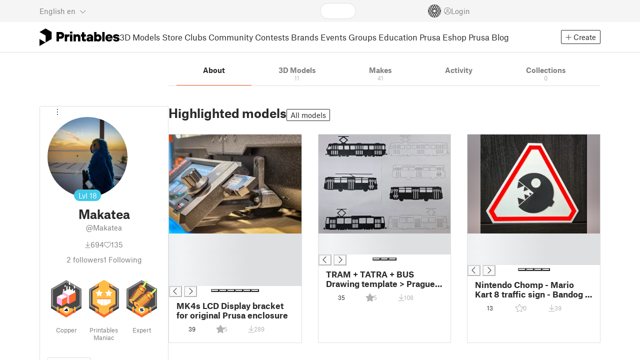

--- FILE ---
content_type: text/html
request_url: https://www.printables.com/@Makatea
body_size: 19514
content:
<!DOCTYPE html>
<html lang="en" prefix="og: http://ogp.me/ns#" class=" theme-auto osx">

<head data-client-uid="663d7482-1f83-4ba5-8106-caa4a2c78991" data-app-version="v3.2.0" data-render-mode="browser" data-prusa-slicer-cart="false">
  <meta charset="utf-8" />
  <meta name="viewport" content="width=device-width, initial-scale=1">
  <meta name="msapplication-TileColor" content="#fa6831">

  <link rel="preload" href="/fonts/font-awesome-kit-305/fa-light-300.woff2" as="font" type="font/woff2" crossorigin>
  <link rel="preload" href="/fonts/font-awesome-kit-305/fa-regular-400.woff2" as="font" type="font/woff2" crossorigin>
  <link rel="preload" href="/fonts/font-awesome-kit-305/fa-brands-400.woff2" as="font" type="font/woff2" crossorigin>
  <link rel="preload" href="/fonts/font-awesome-kit-305/fa-solid-900.woff2" as="font" type="font/woff2" crossorigin>
  <link rel="preload" href="/fonts/font-awesome-kit-305/custom-icons.woff2" as="font" type="font/woff2" crossorigin>
  <link rel="preload" href="/fonts/atlas-grotesk/AtlasGrotesk-Regular-Web.woff2" as="font" type="font/woff2"
    crossorigin>
  <link rel="preload" href="/fonts/atlas-grotesk/AtlasGrotesk-Bold-Web.woff2" as="font" type="font/woff2" crossorigin>

  <link rel="search" type="application/opensearchdescription+xml" title="printables" href="/opensearch.xml">
  
		<link href="/_app/immutable/assets/FloatingUi.2.C-PcyvKG.css" rel="stylesheet">
		<link href="/_app/immutable/assets/PlaceholderBar.2.CRVX6rHn.css" rel="stylesheet">
		<link href="/_app/immutable/assets/Image.2.Bu9rR5vW.css" rel="stylesheet">
		<link href="/_app/immutable/assets/Avatar.2.CFFMZxXa.css" rel="stylesheet">
		<link href="/_app/immutable/assets/UserHandle.2.RcOuJtiY.css" rel="stylesheet">
		<link href="/_app/immutable/assets/UserName.2.D95eN7wy.css" rel="stylesheet">
		<link href="/_app/immutable/assets/Card.2.BAR1M2sk.css" rel="stylesheet">
		<link href="/_app/immutable/assets/PlaceholderCard.2.OPZMSSCo.css" rel="stylesheet">
		<link href="/_app/immutable/assets/HomepageBlogPosts.2.DIqCQePF.css" rel="stylesheet">
		<link href="/_app/immutable/assets/Modal.2.CsJo_WtH.css" rel="stylesheet">
		<link href="/_app/immutable/assets/Dropdown.2.DE2xh-40.css" rel="stylesheet">
		<link href="/_app/immutable/assets/PrintablesLogo.2.Cg3EZ6ki.css" rel="stylesheet">
		<link href="/_app/immutable/assets/Spool.2.BaFEurza.css" rel="stylesheet">
		<link href="/_app/immutable/assets/PrintablesIcon.2.CTKv71nx.css" rel="stylesheet">
		<link href="/_app/immutable/assets/Header.2.CyGa35s7.css" rel="stylesheet">
		<link href="/_app/immutable/assets/ErrorPage.2.B2fvUd6m.css" rel="stylesheet">
		<link href="/_app/immutable/assets/0.2.BOTrwFyo.css" rel="stylesheet">
		<link href="/_app/immutable/assets/RatingEdit.2.CvhtC070.css" rel="stylesheet">
		<link href="/_app/immutable/assets/mentions.2.6C5cftAV.css" rel="stylesheet">
		<link href="/_app/immutable/assets/TagsSelect.2.CuOODH6V.css" rel="stylesheet">
		<link href="/_app/immutable/assets/FilesErrorsBox.2.CCUMocMz.css" rel="stylesheet">
		<link href="/_app/immutable/assets/FilesUploadBox.2.C6aqaigF.css" rel="stylesheet">
		<link href="/_app/immutable/assets/AutocompleteInput.2.BuUzU4pn.css" rel="stylesheet">
		<link href="/_app/immutable/assets/AddMakeModal.2.FyCNgWwu.css" rel="stylesheet">
		<link href="/_app/immutable/assets/LoginModal.2.Ng2qkhYY.css" rel="stylesheet">
		<link href="/_app/immutable/assets/ReportModal.2.Bkg1j8Sb.css" rel="stylesheet">
		<link href="/_app/immutable/assets/FollowButton.2.s9gEkpo_.css" rel="stylesheet">
		<link href="/_app/immutable/assets/Virtualize.2.B8nu5Q_F.css" rel="stylesheet">
		<link href="/_app/immutable/assets/UserList.2.BqxSnWzs.css" rel="stylesheet">
		<link href="/_app/immutable/assets/2.2.gnuc-PfT.css" rel="stylesheet">
		<link href="/_app/immutable/assets/Footer.2.B0UDQBYo.css" rel="stylesheet">
		<link href="/_app/immutable/assets/Tabs.2.Dyxd9BXa.css" rel="stylesheet">
		<link href="/_app/immutable/assets/SidebarLayout.2.CmcnLRQd.css" rel="stylesheet">
		<link href="/_app/immutable/assets/AwardsLogo.2.CYbH05Gd.css" rel="stylesheet">
		<link href="/_app/immutable/assets/KebabMenu.2.CgntErwt.css" rel="stylesheet">
		<link href="/_app/immutable/assets/BadgeIcon.2.BGUPBZrN.css" rel="stylesheet">
		<link href="/_app/immutable/assets/SidebarJoinClubButton.2.DuAF7kjP.css" rel="stylesheet">
		<link href="/_app/immutable/assets/3.2.Bq07dOtr.css" rel="stylesheet">
		<link href="/_app/immutable/assets/LoadingSpinner.2.IOwfcJTq.css" rel="stylesheet">
		<link href="/_app/immutable/assets/PaymentVerificationModal.2.Dqxoy9x_.css" rel="stylesheet">
		<link href="/_app/immutable/assets/PaymentSuccessModal.2.CBt5IHnu.css" rel="stylesheet">
		<link href="/_app/immutable/assets/BadgeProgress.2.DL7CikVE.css" rel="stylesheet">
		<link href="/_app/immutable/assets/UserCard.2._xZATep9.css" rel="stylesheet">
		<link href="/_app/immutable/assets/FieldErrors.2.29nMYTk3.css" rel="stylesheet">
		<link href="/_app/immutable/assets/FormField.2.BakV41Ec.css" rel="stylesheet">
		<link href="/_app/immutable/assets/BadgeDetailModal.2.DmW20OFA.css" rel="stylesheet">
		<link href="/_app/immutable/assets/ScrollableModal.2.Dfgsk069.css" rel="stylesheet">
		<link href="/_app/immutable/assets/InfoBox.2.WfDNZDAc.css" rel="stylesheet">
		<link href="/_app/immutable/assets/ProfileImage.2.D3ddOOrg.css" rel="stylesheet">
		<link href="/_app/immutable/assets/BannerEditor.2.Dl5QvB9T.css" rel="stylesheet">
		<link href="/_app/immutable/assets/PrusametersSummary.2.BFSE8BZo.css" rel="stylesheet">
		<link href="/_app/immutable/assets/IconSwitch.2.CsG7D7Ko.css" rel="stylesheet">
		<link href="/_app/immutable/assets/LikeCollection.2.CO0BJVdj.css" rel="stylesheet">
		<link href="/_app/immutable/assets/CollectionCard.2.DrEBb_CB.css" rel="stylesheet">
		<link href="/_app/immutable/assets/CardGrid.2.Cc_VBR8i.css" rel="stylesheet">
		<link href="/_app/immutable/assets/Star.2.CzBj0NHK.css" rel="stylesheet">
		<link href="/_app/immutable/assets/ModelBookmark.2.BbsSfSRE.css" rel="stylesheet">
		<link href="/_app/immutable/assets/ModelBreadcrumbs.2.DtVGDG-I.css" rel="stylesheet">
		<link href="/_app/immutable/assets/Trophy.2.Dw84tGBn.css" rel="stylesheet">
		<link href="/_app/immutable/assets/ModelBadges.2.doaF9gLb.css" rel="stylesheet">
		<link href="/_app/immutable/assets/Slider.2.BmFCToX4.css" rel="stylesheet">
		<link href="/_app/immutable/assets/Ribbon.2.WoaDg7Ub.css" rel="stylesheet">
		<link href="/_app/immutable/assets/ModelImage.2.DWmU0Iiu.css" rel="stylesheet">
		<link href="/_app/immutable/assets/ModelCard.2.DaNKAzqq.css" rel="stylesheet">
		<link href="/_app/immutable/assets/CopyLinkButton.2.BqVxCWrH.css" rel="stylesheet">
		<link href="/_app/immutable/assets/MakeCard.2.B-m_3liI.css" rel="stylesheet">
		<link href="/_app/immutable/assets/ArticleCard.2.7tt6pCuv.css" rel="stylesheet">
		<link href="/_app/immutable/assets/35.2.BDsjLYfZ.css" rel="stylesheet">
		<link href="/_app/immutable/assets/WysiwygEditor.2.DDLs99D-.css" rel="stylesheet">
		<link href="/_app/immutable/assets/Radio.2.471rTuco.css" rel="stylesheet">
		<link href="/_app/immutable/assets/CollectionFormModal.2.B-94rgaH.css" rel="stylesheet"><!--[--><meta name="description" content=""/> <!--[--><meta name="og:site_name" content="Printables.com"/> <meta name="og:url" content="https://www.printables.com/@Makatea"/> <meta name="og:title" content="Makatea | Printables.com"/> <meta name="og:descript ion" content=""/> <!--[--><meta name="og:image" content="https://media.printables.com/media/auth/avatars/28/thumbs/cover/320x320/jpg/281de2f1-177c-4003-ab5d-304898fb210f.jpg"/> <meta name="og:image:width" content="320"/> <meta name="og:image:height" content="320"/><!--]--> <meta name="twitter:card" content="summary_large_image"/> <meta name="twitter:site" content="@printablescom"/><!--]--><!--]--><!--[--><!----><link rel="manifest" href="/manifest.webmanifest"><!----> <!--[!--><!--]--> <!--[--><!--]--><!--]--><title>Makatea | Printables.com</title>
</head>

<body data-sveltekit-preload-data="false" data-sveltekit-preload-code="hover">
  <script type="text/javascript" nonce="hlsgHKpc8cKvMeUVioVyDA==">
    if (/(Mac|OSX|iPhone|iPod|iPad)/i.test(navigator?.userAgentData?.platform || navigator?.platform || '')) {
      document.documentElement.classList.add('osx');
    }

    window.isMobile = typeof window !== 'undefined' && 'matchMedia' in window && window.matchMedia('(pointer: coarse) and (hover: none)').matches;
    if (window.isMobile) {
      document.body.classList.add('mobile');
      document.documentElement.style.setProperty('--device100vh', `${window.visualViewport ? window.visualViewport.height : window.innerHeight}px`);
      document.body.classList.add('zoom-' + Math.round((window.outerWidth / window.innerWidth) * 100));
    } else {
      // attach only for desktop, on mobile cause preload on scrolling because interacts with touchstart
      document.body.dataset.sveltekitPreloadData = 'tap';
    }
  </script>
  <div style="display: contents"><!--[--><!--[--><!----><!----> <!--[!--><!--[--><!----><header id="js-main-header" class="svelte-1bql12y"><!--[--><!--[!--><!--]--><!--]--> <!--[--><div class="top js-header svelte-1bql12y" id="header-top-bar"><div class="container-xxl relative"><!--[!--><div class="top-header svelte-1il6e4z"><!--[!--><!--]--> <div class="layout svelte-1il6e4z"><div class="f locale-area svelte-1il6e4z"><!--[--><div class="toggle svelte-4noh4e" data-testid="dropdown"><button aria-label="Select language - currently English" class="svelte-1lypzm0"><span class="title svelte-1lypzm0">English</span> <span class="short-title svelte-1lypzm0">en</span> <i class="fa-light fa-chevron-down ml-1 svelte-1lypzm0"></i></button><!----></div> <!--[!--><!--]--><!----> <!--[--><div class="top-create svelte-1il6e4z"><!--[!--><button class="btn btn-outline btn-sm toggle svelte-yv2z6q"><i class="fa-light fa-plus svelte-yv2z6q"></i> <span class="svelte-yv2z6q">Create</span></button><!--]--> <!--[!--><!--]--> <!--[!--><!--]--> <!--[!--><!--]--><!----></div><!--]--><!--]--></div> <div class="f search-area svelte-1il6e4z" style="grid-area: search;"><!--[--><div class="wrapper f svelte-1coaq1v"><div class="relative svelte-1coaq1v"><form action="/search/models?q=" method="get" class="svelte-1coaq1v"><input type="search" name="q" autocapitalize="off" autocomplete="off" placeholder="Search" value="" class="svelte-1coaq1v"/></form> <!--[!--><!--]--></div></div><!----> <!--[!--><!--]--><!--]--></div> <div class="f user-area svelte-1il6e4z"><!--[!--><!--]--> <!--[!--><!--]--> <a href="/prusameter" aria-label="Prusameters - view your points" class="svelte-1xh3gdm"><div class="position-relative"><svg xmlns="http://www.w3.org/2000/svg" viewBox="-250 -250 500 500" style="width: 26px; height: 26px;"><g transform="scale(3.75)"><g class="filament svelte-13oaa8s"><circle class="string svelte-13oaa8s" r="40.5" stroke-width="42"><!--[!--><!--]--></circle><g class="delimiter svelte-13oaa8s"><!--[--><circle r="22.5"></circle><circle r="25.5"></circle><circle r="28.5"></circle><circle r="31.5"></circle><circle r="34.5"></circle><circle r="37.5"></circle><circle r="40.5"></circle><circle r="43.5"></circle><circle r="46.5"></circle><circle r="49.5"></circle><circle r="52.5"></circle><circle r="55.5"></circle><circle r="58.5"></circle><!--]--></g><!--[!--><!--]--></g></g><g class="spool svelte-13oaa8s"><!--[!--><path transform="scale(16.67)" fill-rule="evenodd" d="M 0 -14.5 A 14.5 14.5 0 0 0 -0.59 -14.46 L -0.5 -14.4 V -12 L -2.6 -10.8 L -4.6 -12 V -13.72 A 14.5 14.5 0 0 0 -5.6 -13.35 V -12.1 L -7.7 -10.9 L -8.74 -11.53 A 14.5 14.5 0 0 0 -9.59 -10.86 L -8.1 -10 V -8.8 V -7.6 L -10.2 -6.5 L -12.2 -7.7 V -7.84 A 14.5 14.5 0 0 0 -12.77 -6.79 L -10.8 -5.6 V -3.2 L -12.8 -2 L -14.19 -2.8 A 14.5 14.5 0 0 0 -14.38 -1.71 L -13.3 -1.1 V 0 V 1.2 L -14.37 1.8 A 14.5 14.5 0 0 0 -14.17 2.89 L -12.8 2.1 L -10.8 3.3 V 5.7 L -12.73 6.86 A 14.5 14.5 0 0 0 -12.24 7.76 L -10.3 6.6 L -8.2 7.8 V 9 V 10 L -9.63 10.83 A 14.5 14.5 0 0 0 -8.77 11.5 L -7.7 10.9 L -5.6 12.1 V 13.35 A 14.5 14.5 0 0 0 -4.6 13.72 V 12.2 L -2.6 11 L -0.5 12.2 V 14.46 A 14.5 14.5 0 0 0 0 14.5 A 14.5 14.5 0 0 0 0.5 14.46 V 12.1 L 2.6 10.9 L 4.6 12.1 V 13.72 A 14.5 14.5 0 0 0 5.6 13.35 V 12.1 L 7.7 10.9 L 8.77 11.5 A 14.5 14.5 0 0 0 9.63 10.83 L 8.2 10 V 8.8 V 7.6 L 10.3 6.4 L 12.3 7.6 V 7.65 A 14.5 14.5 0 0 0 12.83 6.69 L 12.8 6.7 L 10.8 5.5 V 3.1 L 12.8 1.9 L 14.21 2.72 A 14.5 14.5 0 0 0 14.38 1.61 L 13.3 1 V 0 V -1.2 L 14.38 -1.81 A 14.5 14.5 0 0 0 14.22 -2.82 L 12.8 -2 L 10.8 -3.2 V -5.6 L 12.8 -6.8 L 12.81 -6.8 A 14.5 14.5 0 0 0 12.29 -7.69 L 10.3 -6.5 L 8.2 -7.7 V -8.9 V -10 L 9.64 -10.83 A 14.5 14.5 0 0 0 8.8 -11.52 L 7.7 -10.9 L 5.6 -12.1 V -13.37 A 14.5 14.5 0 0 0 4.6 -13.75 V -12.1 L 2.6 -10.9 L 0.5 -12.1 V -14.49 A 14.5 14.5 0 0 0 0 -14.5 Z M 5.1 -11.3 L 7.2 -10.1 V -8.9 V -7.7 L 5.1 -6.5 L 3.1 -7.7 V -8.9 V -10.1 Z M -5.1 -11.2 L -3.1 -10 V -8.8 V -7.6 L -5.1 -6.4 L -7.2 -7.7 V -8.9 V -10 Z M 0 -11.2 L 2.1 -10 V -8.8 V -7.6 L 0 -6.5 L -2.1 -7.7 V -8.9 V -10 Z M -7.6 -6.8 L -5.5 -5.6 V -3.2 L -7.7 -2 L -9.8 -3.2 V -5.6 H -9.7 Z M -2.6 -6.8 L -0.5 -5.6 V -4.231 L -3.445 -2.507 L -4.6 -3.2 V -5.6 Z M 2.6 -6.8 L 4.6 -5.6 V -3.2 L 3.445 -2.507 L 0.5 -4.231 V -5.6 Z M 7.7 -6.8 L 9.7 -5.6 V -3.2 L 7.7 -2 L 5.6 -3.2 V -5.6 Z M -10.3 -2.4 L -8.2 -1.2 V 0 V 1.2 L -10.3 2.4 L -12.3 1.2 V 0 V -1.2 Z M -5.1 -2.4 L -3.91 -1.688 V 1.688 L -5.1 2.4 L -7.2 1.2 V 0 V -1.2 Z M 5.1 -2.4 L 7.2 -1.2 V 1.2 L 5.1 2.4 L 3.91 1.688 V -1.688 Z M 10.3 -2.4 L 12.3 -1.2 V 0 V 1.2 L 10.3 2.4 L 8.2 1.2 V -1.2 Z M -7.7 2 L -5.6 3.2 V 5.6 L -7.7 6.8 L -9.7 5.6 V 3.2 Z M -3.445 2.507 L -0.5 4.231 V 5.6 L -2.6 6.8 L -4.6 5.6 V 3.2 Z M 3.445 2.507 L 4.6 3.2 V 5.6 L 2.6 6.8 L 0.5 5.6 V 4.231 Z M 7.6 2 L 9.7 3.2 V 5.6 L 7.6 6.8 L 5.5 5.6 V 3.2 Z M -5.1 6.4 L -3.1 7.6 V 8.9 V 10.1 L -5.1 11.3 L -7.2 10 V 8.8 V 7.6 Z M 5.1 6.4 L 7.2 7.6 V 8.8 V 10 L 5.1 11.2 L 3.1 10 V 8.8 V 7.6 Z M 0 6.5 L 2.1 7.7 V 8.9 V 10.1 L 0 11.2 L -2.1 10.1 V 8.9 V 7.7 Z
         M-4.26,0 a 4.26,4.26 0 1,0 8.52,0 a 4.26,4.26 0 1,0 -8.52,0 Z" class="svelte-13oaa8s"></path><!--]--><circle r="244" stroke-width="12"></circle><circle r="71" stroke-width="18"></circle><!--[!--><!--]--></g></svg><!----> <!--[!--><!--]--></div> <!--[!--><!--[!--><!--]--><!--]--></a><!----> <!--[!--><!--]--> <!--[!--><button class="login-btn svelte-1il6e4z" data-testid="user-login"><i class="fa-light fa-circle-user login-icon svelte-1il6e4z"></i> <span class="svelte-1il6e4z">Login</span></button><!--]--></div></div></div><!--]--></div></div><!--]--> <div class="spacer svelte-1bql12y"></div> <!--[!--><!--[--><div class="nav-bar svelte-j0fs9n visible" id="main-nav-bar" style="transform: translateY(0px);"><div class="nav-container svelte-j0fs9n"><nav class="container-xxl text-color svelte-j0fs9n"><a href="/" class="brand svelte-j0fs9n" aria-label="Printables logo"><svg xmlns="http://www.w3.org/2000/svg" width="160" height="35" viewBox="0 0 160 35" class="svelte-9g56ef"><g class="printables-logo svelte-9g56ef"><path d="m0 35 12.172-7L0 21ZM12.172 0 0 7l12.172 7v14l12.172-7V7Z"></path></g><g class="printables-text svelte-9g56ef"><path d="M33.919 25.752V6.998h8.921a6.735 6.735 0 0 1 3.359.83 5.724 5.724 0 0 1 2.269 2.359 7.517 7.517 0 0 1 .806 3.561 7.617 7.617 0 0 1-.806 3.58 5.709 5.709 0 0 1-2.269 2.37 6.735 6.735 0 0 1-3.359.83h-3.949v5.21Zm8.585-10a1.686 1.686 0 0 0 1.288-.547 2.321 2.321 0 0 0 0-2.906 1.663 1.663 0 0 0-1.288-.566h-3.628v4.019ZM50.6 25.752V11.819h4.084l.269.99h.134a2.344 2.344 0 0 1 .956-.7 3.518 3.518 0 0 1 1.463-.294h2.527v4.313h-2.419q-2.37 0-2.37 2.475v7.145ZM65.825 9.943h-4.759V6.192h4.759Zm-.059 15.809h-4.647V11.819h4.647ZM68.113 25.752V11.819h4.084l.269 1.072h.134a4.044 4.044 0 0 1 1.426-.923 5.647 5.647 0 0 1 2.258-.43 5.5 5.5 0 0 1 2.8.7 4.881 4.881 0 0 1 1.892 1.984 6.255 6.255 0 0 1 .687 3v8.537h-4.651v-7.521a2.2 2.2 0 0 0-.579-1.582 2.124 2.124 0 0 0-3.665 1.582v7.517ZM89.319 25.748a4.633 4.633 0 0 1-3.307-1.072 4.01 4.01 0 0 1-1.12-3.081v-5.463h-2.15v-4.313h2.15V7.558h4.647v4.261h3.091v4.313h-3.091v4.447a.79.79 0 0 0 .941.938h2.15v4.231ZM96.344 25.458a4.173 4.173 0 0 1-1.758-1.53 3.991 3.991 0 0 1-.6-2.17 4.088 4.088 0 0 1 1.452-3.282 6.286 6.286 0 0 1 4.192-1.247h2.93v-.238a1.691 1.691 0 0 0-.511-1.273 1.944 1.944 0 0 0-3.012.521h-4.479a4.829 4.829 0 0 1 .9-2.33 5.349 5.349 0 0 1 2.139-1.716 7.451 7.451 0 0 1 3.185-.655 7.7 7.7 0 0 1 3.412.744 5.322 5.322 0 0 1 2.24 1.943 5.079 5.079 0 0 1 .78 2.787v8.742h-4.108l-.269-1.072h-.131a3.733 3.733 0 0 1-1.411.923 5.614 5.614 0 0 1-2.217.417 6.137 6.137 0 0 1-2.734-.564Zm5.6-3.524a2.043 2.043 0 0 0 .62-1.567v-.242h-2.18a2.159 2.159 0 0 0-1.288.32 1.022 1.022 0 0 0-.429.86 1.059 1.059 0 0 0 .4.882 1.848 1.848 0 0 0 1.18.324 2.4 2.4 0 0 0 1.687-.577ZM115.291 25.603a3.732 3.732 0 0 1-1.445-1h-.134l-.269 1.154h-4.076V6.996h4.651v5.735h.134a3.4 3.4 0 0 1 1.329-.819 5.674 5.674 0 0 1 2.083-.372 5.96 5.96 0 0 1 3.21.912 6.538 6.538 0 0 1 2.34 2.557 8.524 8.524 0 0 1 0 7.517 6.5 6.5 0 0 1-2.34 2.572 5.96 5.96 0 0 1-3.21.912 5.659 5.659 0 0 1-2.273-.406Zm3.266-4.674a3.385 3.385 0 0 0 0-4.287 2.652 2.652 0 0 0-3.8 0 3.451 3.451 0 0 0 0 4.287 2.652 2.652 0 0 0 3.8 0ZM130.221 25.752h-4.647V6.996h4.647ZM135.391 25.068a6.869 6.869 0 0 1-2.646-2.6 7.58 7.58 0 0 1 0-7.368 6.869 6.869 0 0 1 2.646-2.6 7.516 7.516 0 0 1 3.762-.962 7.382 7.382 0 0 1 3.68.923 6.675 6.675 0 0 1 2.568 2.56 7.332 7.332 0 0 1 .918 3.684 6.265 6.265 0 0 1-.134 1.34h-9.828a2.6 2.6 0 0 0 .914 1.649 2.745 2.745 0 0 0 1.866.685 3.218 3.218 0 0 0 1.385-.283 2.808 2.808 0 0 0 .9-.6h4.524a6.333 6.333 0 0 1-3.464 3.859 7.765 7.765 0 0 1-3.333.67 7.517 7.517 0 0 1-3.759-.953Zm6.394-7.577a2.751 2.751 0 0 0-.858-1.7 2.5 2.5 0 0 0-1.773-.685 2.7 2.7 0 0 0-1.866.685 2.822 2.822 0 0 0-.929 1.7ZM149.974 25.376a5.151 5.151 0 0 1-2.161-1.794 3.981 3.981 0 0 1-.687-2.17h4.54a1.078 1.078 0 0 0 .481.915 2.447 2.447 0 0 0 1.463.35 2.62 2.62 0 0 0 1.37-.283.819.819 0 0 0 .459-.707.892.892 0 0 0-.295-.711 2.1 2.1 0 0 0-1.049-.372l-1.963-.3a6.876 6.876 0 0 1-3.669-1.489 3.638 3.638 0 0 1-1.221-2.817 3.914 3.914 0 0 1 .713-2.289 4.754 4.754 0 0 1 2.12-1.637 8.638 8.638 0 0 1 3.4-.6 8.125 8.125 0 0 1 3.453.67 5.167 5.167 0 0 1 2.165 1.742 3.907 3.907 0 0 1 .724 2.233h-4.513a1.026 1.026 0 0 0-.47-.871 2.331 2.331 0 0 0-1.359-.335 2.17 2.17 0 0 0-1.236.294.841.841 0 0 0-.429.7c0 .484.437.789 1.318.912l2.016.294q4.852.744 4.852 4.5a3.892 3.892 0 0 1-.713 2.263 4.768 4.768 0 0 1-2.15 1.637 9.08 9.08 0 0 1-3.509.6 8.147 8.147 0 0 1-3.654-.733Z"></path></g><!--[!--><!--]--></svg><!----></a> <div class="arrows-wrapper svelte-j0fs9n"><!--[!--><!--]--> <div class="menu svelte-j0fs9n" role="menu"><a role="menuitem" href="/model" class="svelte-j0fs9n">3D Models</a> <a role="menuitem" href="/store" class="svelte-j0fs9n">Store</a> <a role="menuitem" href="/clubs" class="svelte-j0fs9n">Clubs</a> <a role="menuitem" href="/community" data-sveltekit-reload="" class="svelte-j0fs9n">Community</a> <a role="menuitem" href="/contest" class="svelte-j0fs9n">Contests</a> <a role="menuitem" href="/brands" class="svelte-j0fs9n">Brands</a> <a role="menuitem" href="/event/discover" class="svelte-j0fs9n">Events</a> <a role="menuitem" href="/group/discover" class="svelte-j0fs9n">Groups</a> <a role="menuitem" href="/education" class="svelte-j0fs9n">Education</a> <a role="menuitem" href="https://www.prusa3d.com/en" target="_blank" class="svelte-j0fs9n">Prusa Eshop</a> <a role="menuitem" href="https://blog.prusa3d.com" target="_blank" class="svelte-j0fs9n">Prusa Blog</a></div> <!--[!--><!--]--></div> <!--[--><div class="nav-create svelte-j0fs9n"><!--[!--><button class="btn btn-outline btn-sm toggle svelte-yv2z6q"><i class="fa-light fa-plus svelte-yv2z6q"></i> <span class="svelte-yv2z6q">Create</span></button><!--]--> <!--[!--><!--]--> <!--[!--><!--]--> <!--[!--><!--]--><!----></div><!--]--></nav></div> <div id="page-header"></div> <div class="snackbar svelte-1q5pkab"><div class="container-xxl svelte-1q5pkab"><i class="fa-solid fa-triangle-exclamation box-icon svelte-1q5pkab"></i> <div class="messages svelte-1q5pkab"><!--[--><!--]--></div> <button aria-label="Close" class="btn close-btn svelte-1q5pkab"><i class="fa-solid fa-xmark"></i></button></div></div><!----><!----></div><!--]--><!--]--></header> <!----><!----> <!--[--><!----><div class="layout container-xxl svelte-1lrirdz"><aside class="svelte-1lrirdz"><div><div><!--[--><div class="spacer svelte-bovixf"></div> <div class="profile-sidebar svelte-bovixf"><div class="user-info-wrapper svelte-bovixf"><div class="user-info-wrapper-border svelte-bovixf"><!--[--><div class="edit-wrapper svelte-bovixf"><!--[!--><div class="toggle svelte-4noh4e" data-testid="dropdown"><button class="toggle-icon svelte-1fyzmgn" aria-label="Open dropdown menu"><i class="fa-light fa-ellipsis-vertical svelte-1fyzmgn"></i></button><!----></div> <!--[!--><!--]--><!--]--></div><!--]--> <div class="avatar-wrapper svelte-bovixf"><!----><div class="avatar svelte-1rxug33 border" style="--avatar-size: 160px;"><!--[--><!--[--><picture class="svelte-11pdzs1"><!--[--><!--[--><source srcset="https://media.printables.com/media/auth/avatars/28/thumbs/cover/320x320/jpg/281de2f1-177c-4003-ab5d-304898fb210f.webp 1x, https://media.printables.com/media/auth/avatars/28/thumbs/cover/640x640/jpg/281de2f1-177c-4003-ab5d-304898fb210f.webp 2x"/><!--]--><!--]--> <img src="https://media.printables.com/media/auth/avatars/28/thumbs/cover/320x320/jpg/281de2f1-177c-4003-ab5d-304898fb210f.webp" alt="Makatea" loading="lazy" class="svelte-11pdzs1 background loading" onerror="this.__e=event"/></picture><!--]--> <!--[--><span class="level svelte-1rxug33 large" style="font-size: 14px;"><!--[-->Lvl<!--]--> 18</span><!--]--><!--]--><!----></div><!----><!----></div> <h2 class="text-center pt-3 mb-0 svelte-bovixf"><!--[--><!--[--><!----><span class="multiline svelte-v85o6v">Makatea <!--[!--><!--]--> <!--[!--><!--]--><!----></span><!----><!--]--><!--]--></h2> <div class="text-center mt-1"><!--[--><div class="handle svelte-nkrc76 large">@Makatea</div><!--]--></div> <div class="stats svelte-bovixf"><!--[--><div class="stats-row inherit-color svelte-bovixf"><div><i class="fa-light fa-arrow-down-to-line svelte-bovixf"></i><span class="count svelte-bovixf">694</span></div> <div><i class="fa-light fa-heart svelte-bovixf"></i><span class="count svelte-bovixf">135</span></div></div> <!--[--><div class="stats-row svelte-bovixf"><button class="t svelte-bovixf"><span class="count svelte-bovixf">2</span> followers</button> <!--[!--><button class="t svelte-bovixf"><span class="count svelte-bovixf">1</span> Following</button><!--]--></div><!--]--><!--]--></div> <div class="sections svelte-bovixf"><!--[--><!--[!--><!--]--> <!--[--><div class="badges svelte-ovweiv"><!--[--><!--[--><button class="t badge-item svelte-xum2sv"><!--[!--><!--[!--><!--[!--><img src="https://media.printables.com/media/badges/13/levels/e6/download_maniac_04.svg" alt="Copper" width="60.9375" height="75" class="svelte-1j99zwz"/><!--]--><!--]--><!--]--> <div class="name svelte-xum2sv">Copper</div></button><!--]--><!--[--><button class="t badge-item svelte-xum2sv"><!--[!--><!--[!--><!--[!--><img src="https://media.printables.com/media/badges/22/levels/12/prusa_printers_maniac.svg" alt="Printables Maniac" width="60.9375" height="75" class="svelte-1j99zwz"/><!--]--><!--]--><!--]--> <div class="name svelte-xum2sv">Printables Maniac</div></button><!--]--><!--[--><button class="t badge-item svelte-xum2sv"><!--[!--><!--[!--><!--[!--><img src="https://media.printables.com/media/badges/11/levels/ff/maker_05.svg" alt="Expert" width="60.9375" height="75" class="svelte-1j99zwz"/><!--]--><!--]--><!--]--> <div class="name svelte-xum2sv">Expert</div></button><!--]--><!--]--></div><!--]--> <div class="actions svelte-bovixf"><!--[!--><!--]--> <!--[!--><!--]--> <!--[--><button class="btn btn-line svelte-t35qsr"><!--[!--><!--[!--><i class="fa-light fa-user-plus svelte-t35qsr"></i><span>Follow</span><!--]--><!--]--></button><!--]--> <!--[--><!--[!--><button class="btn btn-line svelte-140nou2"><i class="fa-light fa-comment svelte-140nou2"></i> <span>Message</span></button><!--]--><!--]--></div> <!--[!--><!--]--> <!--[!--><!--]--><!--]--></div></div></div></div><!--]--> <!--[--><footer class="svelte-88oszz sidebar-layout"><div class="svelte-88oszz"><!--[!--><!--]--> <div class="links-box svelte-88oszz"><div class="links svelte-88oszz"><a target="_blank" href="https://www.prusa3d.com/page/general-terms-and-conditions_231226/" class="svelte-88oszz">General Terms and Conditions of Use of the PRUSA Websites</a> <a target="_blank" href="https://www.prusa3d.com/page/terms-of-service-of-printables-com_231249/" class="svelte-88oszz">Terms of Service of Printables.com</a> <a target="_blank" href="https://www.prusa3d.com/page/printables-club-and-store-terms-of-purchase_236519/" class="svelte-88oszz">Printables Club &amp; Store Terms of Purchase</a> <a target="_blank" href="https://www.prusa3d.com/page/printables-club-and-store-terms-and-conditions-for-creators_236503/" class="svelte-88oszz">Printables Club &amp; Store Terms for Creators</a> <a target="_blank" href="https://www.prusa3d.com/page/privacy-policy_231258/" class="svelte-88oszz">Privacy policy</a> <button class="t cky-banner-element svelte-88oszz">Cookie Preferences</button> <a href="/licenses" class="svelte-88oszz">Open Source Notices</a> <a target="_blank" href="https://help.prusa3d.com/article/about_493458" class="svelte-88oszz">Help</a> <a target="_blank" href="https://status.prusa3d.com/" class="svelte-88oszz">Status Page</a> <a target="_blank" href="https://www.prusa3d.com/en/page/contact-details_237176/" class="svelte-88oszz">Contact</a> <a href="https://www.prusa3d.com/page/about-us_77/" class="svelte-88oszz">About us</a></div> <div class="copyright svelte-88oszz">2026 © Prusa Research a.s.</div></div> <!--[!--><!--]--></div></footer><!--]--><!----></div><!----></div></aside> <main class="svelte-1lrirdz"><div><!--[--><svelte-css-wrapper style="display: contents; --tabs-margin-top: 16px; --tabs-margin-bottom: 40px;"><div class="tabs-container svelte-1210gsz"><div class="container-xl"><ul class="js-scroll-to-nav-tabs nav nav-tabs nav-fill tabs-wrap-count" data-sveltekit-noscroll=""><li class="nav-item"><a class="nav-link active" href="/@Makatea" data-sveltekit-noscroll=""><div><!---->About<!----></div> <!--[!--><!--]--></a></li><!----> <!--[!--><!--]--> <li class="nav-item"><a class="nav-link" href="/@Makatea/models" data-sveltekit-noscroll=""><div><!---->3D Models<!----></div> <!--[--><small>11</small><!--]--></a></li><!----> <!--[!--><!--]--> <!--[!--><!--]--> <!--[--><li class="nav-item"><a class="nav-link" href="/@Makatea/makes" data-sveltekit-noscroll=""><div><!---->Makes<!----></div> <!--[--><small>41</small><!--]--></a></li><!--]--> <!--[--><li class="nav-item"><a class="nav-link" href="/@Makatea/activity" data-sveltekit-noscroll=""><div><!---->Activity<!----></div> <!--[!--><!--]--></a></li><!--]--> <li class="nav-item"><a class="nav-link" href="/@Makatea/collections" data-sveltekit-noscroll=""><div><!---->Collections<!----></div> <!--[--><small>0</small><!--]--></a></li><!----><!----></ul></div></div><!----></svelte-css-wrapper><!--]--> <!--[!--><!----><!--[--><div class="user-profile svelte-phatco"><!--[!--><!--]--> <div class="highligted svelte-phatco"><!--[--><section class="svelte-1e2f1iv"><header class="svelte-1e2f1iv"><h2 class="svelte-1e2f1iv">Highlighted models <!--[--><div class="edit-icon svelte-1e2f1iv"><!--[!--><!--]--> <!--[!--><!--]--><!----><!----></div><!--]--></h2> <a href="/@Makatea/models" class="btn btn-outline">All models</a><!----></header> <div class="grid svelte-np80b7 xxl max-1 sidebar"><!--[--><article class="card svelte-12fuh5j" data-testid="model"><div class="card-layout svelte-12fuh5j"><!--[!--><div class="menu overlay svelte-12fuh5j"><!--[!--><!--]--><!----></div><!--]--> <!--[--><!--[--><div class="wrapper svelte-1vn70l8"><div class="wrapper svelte-1hd6owy columns-1 huge-screen-columns-1" style="--slide-gap: 8px;"><div class="slider svelte-1hd6owy"><!--[--><div class="slide svelte-1hd6owy" data-index="0"><!--[--><!----><a href="/model/1069800-mk4s-lcd-display-bracket-for-original-prusa-enclos" class="card-image svelte-197pvmn"><div class="aspect-ratio-4-3 svelte-197pvmn"><picture><!--[--><img class="hash image-fit svelte-197pvmn" src="[data-uri]" alt="Image loading"/><!--]--></picture> <!--[--><picture class="svelte-11pdzs1 image-inside"><!--[--><!--[--><source srcset="https://media.printables.com/media/prints/1069800/images/8093778_2c26adbd-c7ce-4ac7-bac6-1aefa0af6e33_de45f9e1-5bfb-49dc-874f-e23f44ae643b/thumbs/inside/320x240/jpg/20241111_150510-1.webp 1x, https://media.printables.com/media/prints/1069800/images/8093778_2c26adbd-c7ce-4ac7-bac6-1aefa0af6e33_de45f9e1-5bfb-49dc-874f-e23f44ae643b/thumbs/inside/640x480/jpg/20241111_150510-1.webp 2x"/><!--]--><!--]--> <img src="https://media.printables.com/media/prints/1069800/images/8093778_2c26adbd-c7ce-4ac7-bac6-1aefa0af6e33_de45f9e1-5bfb-49dc-874f-e23f44ae643b/thumbs/inside/320x240/jpg/20241111_150510-1.webp" alt="Image preview" loading="lazy" class="svelte-11pdzs1 loading" style="width: 100%; max-height: none;" onerror="this.__e=event"/></picture><!--]--></div> <!----><!----></a><!----><!----><!--]--></div><div class="slide svelte-1hd6owy" data-index="1"><!--[!--><span class="bar loading-progress  svelte-1fv7zyw fill-height">█</span><!--]--></div><div class="slide svelte-1hd6owy" data-index="2"><!--[!--><span class="bar loading-progress  svelte-1fv7zyw fill-height">█</span><!--]--></div><div class="slide svelte-1hd6owy" data-index="3"><!--[!--><span class="bar loading-progress  svelte-1fv7zyw fill-height">█</span><!--]--></div><div class="slide svelte-1hd6owy" data-index="4"><!--[!--><span class="bar loading-progress  svelte-1fv7zyw fill-height">█</span><!--]--></div><div class="slide svelte-1hd6owy" data-index="5"><!--[!--><span class="bar loading-progress  svelte-1fv7zyw fill-height">█</span><!--]--></div><!--]--> <!--[!--><!--]--></div> <!--[--><div class="dots svelte-8wraxj small"><!--[--><button aria-label="Select gallery item number: 1" data-index="0" class="svelte-8wraxj active"></button><button aria-label="Select gallery item number: 2" data-index="1" class="svelte-8wraxj"></button><button aria-label="Select gallery item number: 3" data-index="2" class="svelte-8wraxj"></button><button aria-label="Select gallery item number: 4" data-index="3" class="svelte-8wraxj next"></button><button aria-label="Select gallery item number: 5" data-index="4" class="svelte-8wraxj next-next"></button><button aria-label="Select gallery item number: 6" data-index="5" class="svelte-8wraxj hidden hidden-after"></button><!--]--></div><!--]--> <!--[--><div class="arrows svelte-1hd6owy circlularArrows"><button aria-label="Select previous gallery item" class="prev fa-light fa-chevron-left svelte-1hd6owy" disabled></button> <button aria-label="Select next gallery item" class="next fa-light fa-chevron-right svelte-1hd6owy" disabled></button></div><!--]--></div><!----> <!--[!--><!--[!--><!--[--><div class="badges md svelte-34m8ix"><!--[!--><!--]--> <!--[!--><!--]--> <!--[!--><!--]--> <!--[!--><!--]--> <!--[!--><!--]--> <!--[!--><!--]--></div> <!--[!--><!--]--><!----> <!--[!--><!--]--> <!--[!--><!--[!--><!--]--><!--]--><!--]--><!--]--><!--]--><!----></div><!--]--><!----><!--]--> <div class="card-content svelte-12fuh5j"><!--[--><div class="header svelte-12fuh5j"><h5 class="svelte-1xp60ug"><a href="/model/1069800-mk4s-lcd-display-bracket-for-original-prusa-enclos" class="h clamp-two-lines">MK4s LCD Display bracket for original Prusa enclosure</a></h5><!----></div><!--]--> <!--[!--><!--]--> <div class="stats-bar"><div class="big-icon" data-testid="like-false"><button class="t" data-testid="like" aria-label="Toggle like button"><div class="svelte-jakvai off"><i class="fa-light fa-heart svelte-jakvai"></i> <i class="fa-solid fa-heart svelte-jakvai"></i></div><!----></button> <span data-testid="like-count" class="cursor-pointer">39</span></div><!----> <div class="small-icon"><span class="start-container svelte-oc7l7t" style="width: 16px; height: 16px;"><i class="fa-light fa-star indicator-star svelte-oc7l7t" style="font-size: 16px;"></i> <i class="fa-solid fa-star indicator-star svelte-oc7l7t" style="font-size: 16px; width: 92.5%;"></i></span> <span>5</span></div><!----> <div class="small-icon"><!--[--><i class="fa-light fa-arrow-down-to-line"></i> <span>289</span><!--]--></div> <!--[!--><div class="big-icon"><!--[!--><button class="t block btn-panel svelte-1u7go2a"><div class="svelte-jakvai off"><i class="fa-light fa-bookmark svelte-jakvai"></i> <i class="fa-solid fa-bookmark svelte-jakvai"></i></div><!----></button><!--]--> <!--[!--><!--]--><!----></div><!--]--></div><!----></div></div></article><article class="card svelte-12fuh5j" data-testid="model"><div class="card-layout svelte-12fuh5j"><!--[!--><div class="menu overlay svelte-12fuh5j"><!--[!--><!--]--><!----></div><!--]--> <!--[--><!--[--><div class="wrapper svelte-1vn70l8"><div class="wrapper svelte-1hd6owy columns-1 huge-screen-columns-1" style="--slide-gap: 8px;"><div class="slider svelte-1hd6owy"><!--[--><div class="slide svelte-1hd6owy" data-index="0"><!--[--><!----><a href="/model/886392-tram-tatra-bus-drawing-template-prague-czech-repub" class="card-image svelte-197pvmn"><div class="aspect-ratio-4-3 svelte-197pvmn"><picture><!--[--><img class="hash image-fit svelte-197pvmn" src="[data-uri]" alt="Image loading"/><!--]--></picture> <!--[--><picture class="svelte-11pdzs1 image-inside"><!--[--><!--[--><source srcset="https://media.printables.com/media/prints/886392/images/6819350_8d468744-d33d-42e7-8d50-327a4c98c63e_bd7186ad-485b-4184-8e49-ee2ba108840d/thumbs/inside/320x240/jpg/20240524_213724.webp 1x, https://media.printables.com/media/prints/886392/images/6819350_8d468744-d33d-42e7-8d50-327a4c98c63e_bd7186ad-485b-4184-8e49-ee2ba108840d/thumbs/inside/640x480/jpg/20240524_213724.webp 2x"/><!--]--><!--]--> <img src="https://media.printables.com/media/prints/886392/images/6819350_8d468744-d33d-42e7-8d50-327a4c98c63e_bd7186ad-485b-4184-8e49-ee2ba108840d/thumbs/inside/320x240/jpg/20240524_213724.webp" alt="Image preview" loading="lazy" class="svelte-11pdzs1 loading" style="width: 100%; max-height: none;" onerror="this.__e=event"/></picture><!--]--></div> <!----><!----></a><!----><!----><!--]--></div><div class="slide svelte-1hd6owy" data-index="1"><!--[!--><span class="bar loading-progress  svelte-1fv7zyw fill-height">█</span><!--]--></div><div class="slide svelte-1hd6owy" data-index="2"><!--[!--><span class="bar loading-progress  svelte-1fv7zyw fill-height">█</span><!--]--></div><!--]--> <!--[!--><!--]--></div> <!--[--><div class="dots svelte-8wraxj small"><!--[--><button aria-label="Select gallery item number: 1" data-index="0" class="svelte-8wraxj active"></button><button aria-label="Select gallery item number: 2" data-index="1" class="svelte-8wraxj"></button><button aria-label="Select gallery item number: 3" data-index="2" class="svelte-8wraxj"></button><!--]--></div><!--]--> <!--[--><div class="arrows svelte-1hd6owy circlularArrows"><button aria-label="Select previous gallery item" class="prev fa-light fa-chevron-left svelte-1hd6owy" disabled></button> <button aria-label="Select next gallery item" class="next fa-light fa-chevron-right svelte-1hd6owy" disabled></button></div><!--]--></div><!----> <!--[!--><!--[!--><!--[--><div class="badges md svelte-34m8ix"><!--[!--><!--]--> <!--[!--><!--]--> <!--[!--><!--]--> <!--[!--><!--]--> <!--[!--><!--]--> <!--[!--><!--]--></div> <!--[!--><!--]--><!----> <!--[!--><!--]--> <!--[!--><!--[!--><!--]--><!--]--><!--]--><!--]--><!--]--><!----></div><!--]--><!----><!--]--> <div class="card-content svelte-12fuh5j"><!--[--><div class="header svelte-12fuh5j"><h5 class="svelte-1xp60ug"><a href="/model/886392-tram-tatra-bus-drawing-template-prague-czech-repub" class="h clamp-two-lines">TRAM + TATRA + BUS Drawing template > Prague Czech Republic &lt;</a></h5><!----></div><!--]--> <!--[!--><!--]--> <div class="stats-bar"><div class="big-icon" data-testid="like-false"><button class="t" data-testid="like" aria-label="Toggle like button"><div class="svelte-jakvai off"><i class="fa-light fa-heart svelte-jakvai"></i> <i class="fa-solid fa-heart svelte-jakvai"></i></div><!----></button> <span data-testid="like-count" class="cursor-pointer">35</span></div><!----> <div class="small-icon"><span class="start-container svelte-oc7l7t" style="width: 16px; height: 16px;"><i class="fa-light fa-star indicator-star svelte-oc7l7t" style="font-size: 16px;"></i> <i class="fa-solid fa-star indicator-star svelte-oc7l7t" style="font-size: 16px; width: 92.5%;"></i></span> <span>5</span></div><!----> <div class="small-icon"><!--[--><i class="fa-light fa-arrow-down-to-line"></i> <span>108</span><!--]--></div> <!--[!--><div class="big-icon"><!--[!--><button class="t block btn-panel svelte-1u7go2a"><div class="svelte-jakvai off"><i class="fa-light fa-bookmark svelte-jakvai"></i> <i class="fa-solid fa-bookmark svelte-jakvai"></i></div><!----></button><!--]--> <!--[!--><!--]--><!----></div><!--]--></div><!----></div></div></article><article class="card svelte-12fuh5j" data-testid="model"><div class="card-layout svelte-12fuh5j"><!--[!--><div class="menu overlay svelte-12fuh5j"><!--[!--><!--]--><!----></div><!--]--> <!--[--><!--[--><div class="wrapper svelte-1vn70l8"><div class="wrapper svelte-1hd6owy columns-1 huge-screen-columns-1" style="--slide-gap: 8px;"><div class="slider svelte-1hd6owy"><!--[--><div class="slide svelte-1hd6owy" data-index="0"><!--[--><!----><a href="/model/869198-nintendo-chomp-mario-kart-8-traffic-sign-bandog-sw" class="card-image svelte-197pvmn"><div class="aspect-ratio-4-3 svelte-197pvmn"><picture><!--[--><img class="hash image-fit svelte-197pvmn" src="[data-uri]" alt="Image loading"/><!--]--></picture> <!--[--><picture class="svelte-11pdzs1 image-inside"><!--[--><!--[--><source srcset="https://media.printables.com/media/prints/869198/images/6675544_f1f105df-3d11-4d53-aa01-efe2f6668c66_ebf86865-3fdd-4aa8-ae45-aa3b53cf86a8/thumbs/inside/320x240/jpg/20240505_150313.webp 1x, https://media.printables.com/media/prints/869198/images/6675544_f1f105df-3d11-4d53-aa01-efe2f6668c66_ebf86865-3fdd-4aa8-ae45-aa3b53cf86a8/thumbs/inside/640x480/jpg/20240505_150313.webp 2x"/><!--]--><!--]--> <img src="https://media.printables.com/media/prints/869198/images/6675544_f1f105df-3d11-4d53-aa01-efe2f6668c66_ebf86865-3fdd-4aa8-ae45-aa3b53cf86a8/thumbs/inside/320x240/jpg/20240505_150313.webp" alt="Image preview" loading="lazy" class="svelte-11pdzs1 loading" style="height: 100%;" onerror="this.__e=event"/></picture><!--]--></div> <!----><!----></a><!----><!----><!--]--></div><div class="slide svelte-1hd6owy" data-index="1"><!--[!--><span class="bar loading-progress  svelte-1fv7zyw fill-height">█</span><!--]--></div><div class="slide svelte-1hd6owy" data-index="2"><!--[!--><span class="bar loading-progress  svelte-1fv7zyw fill-height">█</span><!--]--></div><div class="slide svelte-1hd6owy" data-index="3"><!--[!--><span class="bar loading-progress  svelte-1fv7zyw fill-height">█</span><!--]--></div><!--]--> <!--[!--><!--]--></div> <!--[--><div class="dots svelte-8wraxj small"><!--[--><button aria-label="Select gallery item number: 1" data-index="0" class="svelte-8wraxj active"></button><button aria-label="Select gallery item number: 2" data-index="1" class="svelte-8wraxj"></button><button aria-label="Select gallery item number: 3" data-index="2" class="svelte-8wraxj"></button><button aria-label="Select gallery item number: 4" data-index="3" class="svelte-8wraxj next"></button><!--]--></div><!--]--> <!--[--><div class="arrows svelte-1hd6owy circlularArrows"><button aria-label="Select previous gallery item" class="prev fa-light fa-chevron-left svelte-1hd6owy" disabled></button> <button aria-label="Select next gallery item" class="next fa-light fa-chevron-right svelte-1hd6owy" disabled></button></div><!--]--></div><!----> <!--[!--><!--[!--><!--[--><div class="badges md svelte-34m8ix"><!--[!--><!--]--> <!--[!--><!--]--> <!--[!--><!--]--> <!--[!--><!--]--> <!--[!--><!--]--> <!--[!--><!--]--></div> <!--[!--><!--]--><!----> <!--[!--><!--]--> <!--[!--><!--[!--><!--]--><!--]--><!--]--><!--]--><!--]--><!----></div><!--]--><!----><!--]--> <div class="card-content svelte-12fuh5j"><!--[--><div class="header svelte-12fuh5j"><h5 class="svelte-1xp60ug"><a href="/model/869198-nintendo-chomp-mario-kart-8-traffic-sign-bandog-sw" class="h clamp-two-lines">Nintendo Chomp - Mario Kart 8 traffic sign - Bandog - Switch - without MMU</a></h5><!----></div><!--]--> <!--[!--><!--]--> <div class="stats-bar"><div class="big-icon" data-testid="like-false"><button class="t" data-testid="like" aria-label="Toggle like button"><div class="svelte-jakvai off"><i class="fa-light fa-heart svelte-jakvai"></i> <i class="fa-solid fa-heart svelte-jakvai"></i></div><!----></button> <span data-testid="like-count" class="cursor-pointer">13</span></div><!----> <div class="small-icon"><span class="start-container svelte-oc7l7t" style="width: 16px; height: 16px;"><i class="fa-light fa-star indicator-star svelte-oc7l7t" style="font-size: 16px;"></i> <i class="fa-solid fa-star indicator-star svelte-oc7l7t" style="font-size: 16px; width: 12.5%;"></i></span> <span>0</span></div><!----> <div class="small-icon"><!--[--><i class="fa-light fa-arrow-down-to-line"></i> <span>39</span><!--]--></div> <!--[!--><div class="big-icon"><!--[!--><button class="t block btn-panel svelte-1u7go2a"><div class="svelte-jakvai off"><i class="fa-light fa-bookmark svelte-jakvai"></i> <i class="fa-solid fa-bookmark svelte-jakvai"></i></div><!----></button><!--]--> <!--[!--><!--]--><!----></div><!--]--></div><!----></div></div></article><article class="card svelte-12fuh5j" data-testid="model"><div class="card-layout svelte-12fuh5j"><!--[!--><div class="menu overlay svelte-12fuh5j"><!--[!--><!--]--><!----></div><!--]--> <!--[--><!--[--><div class="wrapper svelte-1vn70l8"><div class="wrapper svelte-1hd6owy columns-1 huge-screen-columns-1" style="--slide-gap: 8px;"><div class="slider svelte-1hd6owy"><!--[--><div class="slide svelte-1hd6owy" data-index="0"><!--[--><!----><a href="/model/885447-tram-ampelmann-drawing-template-germany-berlin-eas" class="card-image svelte-197pvmn"><div class="aspect-ratio-4-3 svelte-197pvmn"><picture><!--[--><img class="hash image-fit svelte-197pvmn" src="[data-uri]" alt="Image loading"/><!--]--></picture> <!--[--><picture class="svelte-11pdzs1 image-inside"><!--[--><!--[--><source srcset="https://media.printables.com/media/prints/885447/images/6830890_566fd689-78f8-4a10-9432-167f6abb26a3_45c8164b-c5fa-4dac-9b8d-faa0412dfe42/thumbs/inside/320x240/jpg/20240526_153218.webp 1x, https://media.printables.com/media/prints/885447/images/6830890_566fd689-78f8-4a10-9432-167f6abb26a3_45c8164b-c5fa-4dac-9b8d-faa0412dfe42/thumbs/inside/640x480/jpg/20240526_153218.webp 2x"/><!--]--><!--]--> <img src="https://media.printables.com/media/prints/885447/images/6830890_566fd689-78f8-4a10-9432-167f6abb26a3_45c8164b-c5fa-4dac-9b8d-faa0412dfe42/thumbs/inside/320x240/jpg/20240526_153218.webp" alt="Image preview" loading="lazy" class="svelte-11pdzs1 loading" style="height: 100%; max-width: none;" onerror="this.__e=event"/></picture><!--]--></div> <!----><!----></a><!----><!----><!--]--></div><div class="slide svelte-1hd6owy" data-index="1"><!--[!--><span class="bar loading-progress  svelte-1fv7zyw fill-height">█</span><!--]--></div><div class="slide svelte-1hd6owy" data-index="2"><!--[!--><span class="bar loading-progress  svelte-1fv7zyw fill-height">█</span><!--]--></div><div class="slide svelte-1hd6owy" data-index="3"><!--[!--><span class="bar loading-progress  svelte-1fv7zyw fill-height">█</span><!--]--></div><!--]--> <!--[!--><!--]--></div> <!--[--><div class="dots svelte-8wraxj small"><!--[--><button aria-label="Select gallery item number: 1" data-index="0" class="svelte-8wraxj active"></button><button aria-label="Select gallery item number: 2" data-index="1" class="svelte-8wraxj"></button><button aria-label="Select gallery item number: 3" data-index="2" class="svelte-8wraxj"></button><button aria-label="Select gallery item number: 4" data-index="3" class="svelte-8wraxj next"></button><!--]--></div><!--]--> <!--[--><div class="arrows svelte-1hd6owy circlularArrows"><button aria-label="Select previous gallery item" class="prev fa-light fa-chevron-left svelte-1hd6owy" disabled></button> <button aria-label="Select next gallery item" class="next fa-light fa-chevron-right svelte-1hd6owy" disabled></button></div><!--]--></div><!----> <!--[!--><!--[!--><!--[--><div class="badges md svelte-34m8ix"><!--[!--><!--]--> <!--[!--><!--]--> <!--[!--><!--]--> <!--[!--><!--]--> <!--[!--><!--]--> <!--[!--><!--]--></div> <!--[!--><!--]--><!----> <!--[!--><!--]--> <!--[!--><!--[!--><!--]--><!--]--><!--]--><!--]--><!--]--><!----></div><!--]--><!----><!--]--> <div class="card-content svelte-12fuh5j"><!--[--><div class="header svelte-12fuh5j"><h5 class="svelte-1xp60ug"><a href="/model/885447-tram-ampelmann-drawing-template-germany-berlin-eas" class="h clamp-two-lines">TRAM Ampelmann drawing template Germany Berlin East GDR - traffic light</a></h5><!----></div><!--]--> <!--[!--><!--]--> <div class="stats-bar"><div class="big-icon" data-testid="like-false"><button class="t" data-testid="like" aria-label="Toggle like button"><div class="svelte-jakvai off"><i class="fa-light fa-heart svelte-jakvai"></i> <i class="fa-solid fa-heart svelte-jakvai"></i></div><!----></button> <span data-testid="like-count" class="cursor-pointer">12</span></div><!----> <div class="small-icon"><span class="start-container svelte-oc7l7t" style="width: 16px; height: 16px;"><i class="fa-light fa-star indicator-star svelte-oc7l7t" style="font-size: 16px;"></i> <i class="fa-solid fa-star indicator-star svelte-oc7l7t" style="font-size: 16px; width: 12.5%;"></i></span> <span>0</span></div><!----> <div class="small-icon"><!--[--><i class="fa-light fa-arrow-down-to-line"></i> <span>78</span><!--]--></div> <!--[!--><div class="big-icon"><!--[!--><button class="t block btn-panel svelte-1u7go2a"><div class="svelte-jakvai off"><i class="fa-light fa-bookmark svelte-jakvai"></i> <i class="fa-solid fa-bookmark svelte-jakvai"></i></div><!----></button><!--]--> <!--[!--><!--]--><!----></div><!--]--></div><!----></div></div></article><article class="card svelte-12fuh5j" data-testid="model"><div class="card-layout svelte-12fuh5j"><!--[!--><div class="menu overlay svelte-12fuh5j"><!--[!--><!--]--><!----></div><!--]--> <!--[--><!--[--><div class="wrapper svelte-1vn70l8"><div class="wrapper svelte-1hd6owy columns-1 huge-screen-columns-1" style="--slide-gap: 8px;"><div class="slider svelte-1hd6owy"><!--[--><div class="slide svelte-1hd6owy" data-index="0"><!--[--><!----><a href="/model/819891-nozzle-sign-holder-for-prusa-enclosure-and-ikea-sk" class="card-image svelte-197pvmn"><div class="aspect-ratio-4-3 svelte-197pvmn"><picture><!--[--><img class="hash image-fit svelte-197pvmn" src="[data-uri]" alt="Image loading"/><!--]--></picture> <!--[--><picture class="svelte-11pdzs1 image-inside"><!--[--><!--[--><source srcset="https://media.printables.com/media/prints/819891/images/6353506_4177d43d-4b08-4ad2-8f64-4807baf1188f_393771bb-1650-4a6a-90d2-e82aaf74a1d1/thumbs/inside/320x240/jpg/20240328_155037.webp 1x, https://media.printables.com/media/prints/819891/images/6353506_4177d43d-4b08-4ad2-8f64-4807baf1188f_393771bb-1650-4a6a-90d2-e82aaf74a1d1/thumbs/inside/640x480/jpg/20240328_155037.webp 2x"/><!--]--><!--]--> <img src="https://media.printables.com/media/prints/819891/images/6353506_4177d43d-4b08-4ad2-8f64-4807baf1188f_393771bb-1650-4a6a-90d2-e82aaf74a1d1/thumbs/inside/320x240/jpg/20240328_155037.webp" alt="Image preview" loading="lazy" class="svelte-11pdzs1 loading" style="height: 100%;" onerror="this.__e=event"/></picture><!--]--></div> <!----><!----></a><!----><!----><!--]--></div><div class="slide svelte-1hd6owy" data-index="1"><!--[!--><span class="bar loading-progress  svelte-1fv7zyw fill-height">█</span><!--]--></div><div class="slide svelte-1hd6owy" data-index="2"><!--[!--><span class="bar loading-progress  svelte-1fv7zyw fill-height">█</span><!--]--></div><div class="slide svelte-1hd6owy" data-index="3"><!--[!--><span class="bar loading-progress  svelte-1fv7zyw fill-height">█</span><!--]--></div><!--]--> <!--[!--><!--]--></div> <!--[--><div class="dots svelte-8wraxj small"><!--[--><button aria-label="Select gallery item number: 1" data-index="0" class="svelte-8wraxj active"></button><button aria-label="Select gallery item number: 2" data-index="1" class="svelte-8wraxj"></button><button aria-label="Select gallery item number: 3" data-index="2" class="svelte-8wraxj"></button><button aria-label="Select gallery item number: 4" data-index="3" class="svelte-8wraxj next"></button><!--]--></div><!--]--> <!--[--><div class="arrows svelte-1hd6owy circlularArrows"><button aria-label="Select previous gallery item" class="prev fa-light fa-chevron-left svelte-1hd6owy" disabled></button> <button aria-label="Select next gallery item" class="next fa-light fa-chevron-right svelte-1hd6owy" disabled></button></div><!--]--></div><!----> <!--[!--><!--[!--><!--[--><div class="badges md svelte-34m8ix"><!--[!--><!--]--> <!--[!--><!--]--> <!--[!--><!--]--> <!--[!--><!--]--> <!--[!--><!--]--> <!--[!--><!--]--></div> <!--[!--><!--]--><!----> <!--[!--><!--]--> <!--[!--><!--[!--><!--]--><!--]--><!--]--><!--]--><!--]--><!----></div><!--]--><!----><!--]--> <div class="card-content svelte-12fuh5j"><!--[--><div class="header svelte-12fuh5j"><h5 class="svelte-1xp60ug"><a href="/model/819891-nozzle-sign-holder-for-prusa-enclosure-and-ikea-sk" class="h clamp-two-lines">Nozzle sign holder for Prusa Enclosure and Ikea Skadis</a></h5><!----></div><!--]--> <!--[!--><!--]--> <div class="stats-bar"><div class="big-icon" data-testid="like-false"><button class="t" data-testid="like" aria-label="Toggle like button"><div class="svelte-jakvai off"><i class="fa-light fa-heart svelte-jakvai"></i> <i class="fa-solid fa-heart svelte-jakvai"></i></div><!----></button> <span data-testid="like-count" class="cursor-pointer">8</span></div><!----> <div class="small-icon"><span class="start-container svelte-oc7l7t" style="width: 16px; height: 16px;"><i class="fa-light fa-star indicator-star svelte-oc7l7t" style="font-size: 16px;"></i> <i class="fa-solid fa-star indicator-star svelte-oc7l7t" style="font-size: 16px; width: 12.5%;"></i></span> <span>0</span></div><!----> <div class="small-icon"><!--[--><i class="fa-light fa-arrow-down-to-line"></i> <span>18</span><!--]--></div> <!--[!--><div class="big-icon"><!--[!--><button class="t block btn-panel svelte-1u7go2a"><div class="svelte-jakvai off"><i class="fa-light fa-bookmark svelte-jakvai"></i> <i class="fa-solid fa-bookmark svelte-jakvai"></i></div><!----></button><!--]--> <!--[!--><!--]--><!----></div><!--]--></div><!----></div></div></article><article class="card svelte-12fuh5j" data-testid="model"><div class="card-layout svelte-12fuh5j"><!--[!--><div class="menu overlay svelte-12fuh5j"><!--[!--><!--]--><!----></div><!--]--> <!--[--><!--[--><div class="wrapper svelte-1vn70l8"><div class="wrapper svelte-1hd6owy columns-1 huge-screen-columns-1" style="--slide-gap: 8px;"><div class="slider svelte-1hd6owy"><!--[--><div class="slide svelte-1hd6owy" data-index="0"><!--[--><!----><a href="/model/841703-ikea-skadis-prusa-nextruder-nozzle-box-holder" class="card-image svelte-197pvmn"><div class="aspect-ratio-4-3 svelte-197pvmn"><picture><!--[--><img class="hash image-fit svelte-197pvmn" src="[data-uri]" alt="Image loading"/><!--]--></picture> <!--[--><picture class="svelte-11pdzs1 image-inside"><!--[--><!--[--><source srcset="https://media.printables.com/media/prints/841703/images/6481162_c9388fe8-3c08-4dd3-8f82-8607b75a85a8_008c8aaf-5340-4df4-b0d1-c492e27a0e6d/thumbs/inside/320x240/jpg/20240408_095900.webp 1x, https://media.printables.com/media/prints/841703/images/6481162_c9388fe8-3c08-4dd3-8f82-8607b75a85a8_008c8aaf-5340-4df4-b0d1-c492e27a0e6d/thumbs/inside/640x480/jpg/20240408_095900.webp 2x"/><!--]--><!--]--> <img src="https://media.printables.com/media/prints/841703/images/6481162_c9388fe8-3c08-4dd3-8f82-8607b75a85a8_008c8aaf-5340-4df4-b0d1-c492e27a0e6d/thumbs/inside/320x240/jpg/20240408_095900.webp" alt="Image preview" loading="lazy" class="svelte-11pdzs1 loading" style="width: 100%; max-height: none;" onerror="this.__e=event"/></picture><!--]--></div> <!----><!----></a><!----><!----><!--]--></div><div class="slide svelte-1hd6owy" data-index="1"><!--[!--><span class="bar loading-progress  svelte-1fv7zyw fill-height">█</span><!--]--></div><!--]--> <!--[!--><!--]--></div> <!--[--><div class="dots svelte-8wraxj small"><!--[--><button aria-label="Select gallery item number: 1" data-index="0" class="svelte-8wraxj active"></button><button aria-label="Select gallery item number: 2" data-index="1" class="svelte-8wraxj"></button><!--]--></div><!--]--> <!--[--><div class="arrows svelte-1hd6owy circlularArrows"><button aria-label="Select previous gallery item" class="prev fa-light fa-chevron-left svelte-1hd6owy" disabled></button> <button aria-label="Select next gallery item" class="next fa-light fa-chevron-right svelte-1hd6owy" disabled></button></div><!--]--></div><!----> <!--[!--><!--[!--><!--[--><div class="badges md svelte-34m8ix"><!--[!--><!--]--> <!--[!--><!--]--> <!--[!--><!--]--> <!--[!--><!--]--> <!--[!--><!--]--> <!--[!--><!--]--></div> <!--[!--><!--]--><!----> <!--[!--><!--]--> <!--[!--><!--[!--><!--]--><!--]--><!--]--><!--]--><!--]--><!----></div><!--]--><!----><!--]--> <div class="card-content svelte-12fuh5j"><!--[--><div class="header svelte-12fuh5j"><h5 class="svelte-1xp60ug"><a href="/model/841703-ikea-skadis-prusa-nextruder-nozzle-box-holder" class="h clamp-two-lines">IKEA SKADIS Prusa Nextruder Nozzle Box holder</a></h5><!----></div><!--]--> <!--[!--><!--]--> <div class="stats-bar"><div class="big-icon" data-testid="like-false"><button class="t" data-testid="like" aria-label="Toggle like button"><div class="svelte-jakvai off"><i class="fa-light fa-heart svelte-jakvai"></i> <i class="fa-solid fa-heart svelte-jakvai"></i></div><!----></button> <span data-testid="like-count" class="cursor-pointer">7</span></div><!----> <div class="small-icon"><span class="start-container svelte-oc7l7t" style="width: 16px; height: 16px;"><i class="fa-light fa-star indicator-star svelte-oc7l7t" style="font-size: 16px;"></i> <i class="fa-solid fa-star indicator-star svelte-oc7l7t" style="font-size: 16px; width: 92.5%;"></i></span> <span>5</span></div><!----> <div class="small-icon"><!--[--><i class="fa-light fa-arrow-down-to-line"></i> <span>23</span><!--]--></div> <!--[!--><div class="big-icon"><!--[!--><button class="t block btn-panel svelte-1u7go2a"><div class="svelte-jakvai off"><i class="fa-light fa-bookmark svelte-jakvai"></i> <i class="fa-solid fa-bookmark svelte-jakvai"></i></div><!----></button><!--]--> <!--[!--><!--]--><!----></div><!--]--></div><!----></div></div></article><article class="card svelte-12fuh5j" data-testid="model"><div class="card-layout svelte-12fuh5j"><!--[!--><div class="menu overlay svelte-12fuh5j"><!--[!--><!--]--><!----></div><!--]--> <!--[--><!--[--><div class="wrapper svelte-1vn70l8"><div class="wrapper svelte-1hd6owy columns-1 huge-screen-columns-1" style="--slide-gap: 8px;"><div class="slider svelte-1hd6owy"><!--[--><div class="slide svelte-1hd6owy" data-index="0"><!--[--><!----><a href="/model/845116-blind-transport-handle-cover-for-original-prusa-en" class="card-image svelte-197pvmn"><div class="aspect-ratio-4-3 svelte-197pvmn"><picture><!--[--><img class="hash image-fit svelte-197pvmn" src="[data-uri]" alt="Image loading"/><!--]--></picture> <!--[--><picture class="svelte-11pdzs1 image-inside"><!--[--><!--[--><source srcset="https://media.printables.com/media/prints/845116/images/6543622_804b1b27-117d-4f39-b762-87d200122656_f4d351f6-c25f-4e33-9d63-1eaa77855e0b/thumbs/inside/320x240/jpg/20240420_142526.webp 1x, https://media.printables.com/media/prints/845116/images/6543622_804b1b27-117d-4f39-b762-87d200122656_f4d351f6-c25f-4e33-9d63-1eaa77855e0b/thumbs/inside/640x480/jpg/20240420_142526.webp 2x"/><!--]--><!--]--> <img src="https://media.printables.com/media/prints/845116/images/6543622_804b1b27-117d-4f39-b762-87d200122656_f4d351f6-c25f-4e33-9d63-1eaa77855e0b/thumbs/inside/320x240/jpg/20240420_142526.webp" alt="Image preview" loading="lazy" class="svelte-11pdzs1 loading" style="height: 100%;" onerror="this.__e=event"/></picture><!--]--></div> <!----><!----></a><!----><!----><!--]--></div><div class="slide svelte-1hd6owy" data-index="1"><!--[!--><span class="bar loading-progress  svelte-1fv7zyw fill-height">█</span><!--]--></div><div class="slide svelte-1hd6owy" data-index="2"><!--[!--><span class="bar loading-progress  svelte-1fv7zyw fill-height">█</span><!--]--></div><!--]--> <!--[!--><!--]--></div> <!--[--><div class="dots svelte-8wraxj small"><!--[--><button aria-label="Select gallery item number: 1" data-index="0" class="svelte-8wraxj active"></button><button aria-label="Select gallery item number: 2" data-index="1" class="svelte-8wraxj"></button><button aria-label="Select gallery item number: 3" data-index="2" class="svelte-8wraxj"></button><!--]--></div><!--]--> <!--[--><div class="arrows svelte-1hd6owy circlularArrows"><button aria-label="Select previous gallery item" class="prev fa-light fa-chevron-left svelte-1hd6owy" disabled></button> <button aria-label="Select next gallery item" class="next fa-light fa-chevron-right svelte-1hd6owy" disabled></button></div><!--]--></div><!----> <!--[!--><!--[!--><!--[--><div class="badges md svelte-34m8ix"><!--[!--><!--]--> <!--[!--><!--]--> <!--[!--><!--]--> <!--[!--><!--]--> <!--[!--><!--]--> <!--[!--><!--]--></div> <!--[!--><!--]--><!----> <!--[!--><!--]--> <!--[!--><!--[!--><!--]--><!--]--><!--]--><!--]--><!--]--><!----></div><!--]--><!----><!--]--> <div class="card-content svelte-12fuh5j"><!--[--><div class="header svelte-12fuh5j"><h5 class="svelte-1xp60ug"><a href="/model/845116-blind-transport-handle-cover-for-original-prusa-en" class="h clamp-two-lines">Blind Transport handle Cover for Original Prusa Enclosure</a></h5><!----></div><!--]--> <!--[!--><!--]--> <div class="stats-bar"><div class="big-icon" data-testid="like-false"><button class="t" data-testid="like" aria-label="Toggle like button"><div class="svelte-jakvai off"><i class="fa-light fa-heart svelte-jakvai"></i> <i class="fa-solid fa-heart svelte-jakvai"></i></div><!----></button> <span data-testid="like-count" class="cursor-pointer">7</span></div><!----> <div class="small-icon"><span class="start-container svelte-oc7l7t" style="width: 16px; height: 16px;"><i class="fa-light fa-star indicator-star svelte-oc7l7t" style="font-size: 16px;"></i> <i class="fa-solid fa-star indicator-star svelte-oc7l7t" style="font-size: 16px; width: 92.5%;"></i></span> <span>5</span></div><!----> <div class="small-icon"><!--[--><i class="fa-light fa-arrow-down-to-line"></i> <span>63</span><!--]--></div> <!--[!--><div class="big-icon"><!--[!--><button class="t block btn-panel svelte-1u7go2a"><div class="svelte-jakvai off"><i class="fa-light fa-bookmark svelte-jakvai"></i> <i class="fa-solid fa-bookmark svelte-jakvai"></i></div><!----></button><!--]--> <!--[!--><!--]--><!----></div><!--]--></div><!----></div></div></article><article class="card svelte-12fuh5j" data-testid="model"><div class="card-layout svelte-12fuh5j"><!--[!--><div class="menu overlay svelte-12fuh5j"><!--[!--><!--]--><!----></div><!--]--> <!--[--><!--[--><div class="wrapper svelte-1vn70l8"><div class="wrapper svelte-1hd6owy columns-1 huge-screen-columns-1" style="--slide-gap: 8px;"><div class="slider svelte-1hd6owy"><!--[--><div class="slide svelte-1hd6owy" data-index="0"><!--[--><!----><a href="/model/883020-adapter-dyson-makita-chopper-and-miter-saw" class="card-image svelte-197pvmn"><div class="aspect-ratio-4-3 svelte-197pvmn"><picture><!--[--><img class="hash image-fit svelte-197pvmn" src="[data-uri]" alt="Image loading"/><!--]--></picture> <!--[--><picture class="svelte-11pdzs1 image-inside"><!--[--><!--[--><source srcset="https://media.printables.com/media/prints/883020/images/6768504_8dd8af28-26e1-4d32-b083-d837b64ce6a6_e275f539-afc2-4b7d-8e94-bd7265b91c2c/thumbs/inside/320x240/jpg/20240516_170325.webp 1x, https://media.printables.com/media/prints/883020/images/6768504_8dd8af28-26e1-4d32-b083-d837b64ce6a6_e275f539-afc2-4b7d-8e94-bd7265b91c2c/thumbs/inside/640x480/jpg/20240516_170325.webp 2x"/><!--]--><!--]--> <img src="https://media.printables.com/media/prints/883020/images/6768504_8dd8af28-26e1-4d32-b083-d837b64ce6a6_e275f539-afc2-4b7d-8e94-bd7265b91c2c/thumbs/inside/320x240/jpg/20240516_170325.webp" alt="Image preview" loading="lazy" class="svelte-11pdzs1 loading" style="height: 100%;" onerror="this.__e=event"/></picture><!--]--></div> <!----><!----></a><!----><!----><!--]--></div><div class="slide svelte-1hd6owy" data-index="1"><!--[!--><span class="bar loading-progress  svelte-1fv7zyw fill-height">█</span><!--]--></div><div class="slide svelte-1hd6owy" data-index="2"><!--[!--><span class="bar loading-progress  svelte-1fv7zyw fill-height">█</span><!--]--></div><div class="slide svelte-1hd6owy" data-index="3"><!--[!--><span class="bar loading-progress  svelte-1fv7zyw fill-height">█</span><!--]--></div><div class="slide svelte-1hd6owy" data-index="4"><!--[!--><span class="bar loading-progress  svelte-1fv7zyw fill-height">█</span><!--]--></div><div class="slide svelte-1hd6owy" data-index="5"><!--[!--><span class="bar loading-progress  svelte-1fv7zyw fill-height">█</span><!--]--></div><div class="slide svelte-1hd6owy" data-index="6"><!--[!--><span class="bar loading-progress  svelte-1fv7zyw fill-height">█</span><!--]--></div><!--]--> <!--[!--><!--]--></div> <!--[--><div class="dots svelte-8wraxj small"><!--[--><button aria-label="Select gallery item number: 1" data-index="0" class="svelte-8wraxj active"></button><button aria-label="Select gallery item number: 2" data-index="1" class="svelte-8wraxj"></button><button aria-label="Select gallery item number: 3" data-index="2" class="svelte-8wraxj"></button><button aria-label="Select gallery item number: 4" data-index="3" class="svelte-8wraxj next"></button><button aria-label="Select gallery item number: 5" data-index="4" class="svelte-8wraxj next-next"></button><button aria-label="Select gallery item number: 6" data-index="5" class="svelte-8wraxj hidden hidden-after"></button><button aria-label="Select gallery item number: 7" data-index="6" class="svelte-8wraxj hidden hidden-after"></button><!--]--></div><!--]--> <!--[--><div class="arrows svelte-1hd6owy circlularArrows"><button aria-label="Select previous gallery item" class="prev fa-light fa-chevron-left svelte-1hd6owy" disabled></button> <button aria-label="Select next gallery item" class="next fa-light fa-chevron-right svelte-1hd6owy" disabled></button></div><!--]--></div><!----> <!--[!--><!--[!--><!--[--><div class="badges md svelte-34m8ix"><!--[!--><!--]--> <!--[!--><!--]--> <!--[!--><!--]--> <!--[!--><!--]--> <!--[!--><!--]--> <!--[!--><!--]--></div> <!--[!--><!--]--><!----> <!--[!--><!--]--> <!--[!--><!--[!--><!--]--><!--]--><!--]--><!--]--><!--]--><!----></div><!--]--><!----><!--]--> <div class="card-content svelte-12fuh5j"><!--[--><div class="header svelte-12fuh5j"><h5 class="svelte-1xp60ug"><a href="/model/883020-adapter-dyson-makita-chopper-and-miter-saw" class="h clamp-two-lines">Adapter Dyson - Makita chopper and miter saw</a></h5><!----></div><!--]--> <!--[!--><!--]--> <div class="stats-bar"><div class="big-icon" data-testid="like-false"><button class="t" data-testid="like" aria-label="Toggle like button"><div class="svelte-jakvai off"><i class="fa-light fa-heart svelte-jakvai"></i> <i class="fa-solid fa-heart svelte-jakvai"></i></div><!----></button> <span data-testid="like-count" class="cursor-pointer">5</span></div><!----> <div class="small-icon"><span class="start-container svelte-oc7l7t" style="width: 16px; height: 16px;"><i class="fa-light fa-star indicator-star svelte-oc7l7t" style="font-size: 16px;"></i> <i class="fa-solid fa-star indicator-star svelte-oc7l7t" style="font-size: 16px; width: 12.5%;"></i></span> <span>0</span></div><!----> <div class="small-icon"><!--[--><i class="fa-light fa-arrow-down-to-line"></i> <span>33</span><!--]--></div> <!--[!--><div class="big-icon"><!--[!--><button class="t block btn-panel svelte-1u7go2a"><div class="svelte-jakvai off"><i class="fa-light fa-bookmark svelte-jakvai"></i> <i class="fa-solid fa-bookmark svelte-jakvai"></i></div><!----></button><!--]--> <!--[!--><!--]--><!----></div><!--]--></div><!----></div></div></article><!--]--><!----></div><!----></section><!--]--> <!--[!--><!--]--></div> <!--[!--><!--[!--><!--[--><section class="svelte-1e2f1iv"><header class="svelte-1e2f1iv"><h2 class="svelte-1e2f1iv">Recent models &amp; makes <!--[!--><!--]--></h2> <!----></header> <div class="grid svelte-np80b7 xxl max-1 sidebar"><!--[--><!--[--><article class="card svelte-12fuh5j placeholder" data-testid=""><div class="card-layout svelte-12fuh5j"><!--[!--><div class="menu overlay svelte-12fuh5j"><!----></div><!--]--> <!--[!--><!--[--><div class="aspect-ratio-4-3 svelte-12fuh5j"><div class="loading-progress"></div></div><!--]--><!--]--> <div class="card-content svelte-12fuh5j"><!--[!--><!--]--> <div class="bars svelte-1tjjjii"><span class="bar loading-progress  svelte-1fv7zyw">█</span><!----></div> <!--[!--><!--]--> <!--[--><hr class="svelte-1tjjjii"/> <div class="bars stats svelte-1tjjjii"><!--[--><span class="bar loading-progress  svelte-1fv7zyw">█</span><span class="bar loading-progress  svelte-1fv7zyw">█</span><span class="bar loading-progress  svelte-1fv7zyw">█</span><span class="bar loading-progress  svelte-1fv7zyw">█</span><!--]--></div><!--]--><!----></div></div></article><article class="card svelte-12fuh5j placeholder" data-testid=""><div class="card-layout svelte-12fuh5j"><!--[!--><div class="menu overlay svelte-12fuh5j"><!----></div><!--]--> <!--[!--><!--[--><div class="aspect-ratio-4-3 svelte-12fuh5j"><div class="loading-progress"></div></div><!--]--><!--]--> <div class="card-content svelte-12fuh5j"><!--[!--><!--]--> <div class="bars svelte-1tjjjii"><span class="bar loading-progress  svelte-1fv7zyw">█</span><!----></div> <!--[!--><!--]--> <!--[--><hr class="svelte-1tjjjii"/> <div class="bars stats svelte-1tjjjii"><!--[--><span class="bar loading-progress  svelte-1fv7zyw">█</span><span class="bar loading-progress  svelte-1fv7zyw">█</span><span class="bar loading-progress  svelte-1fv7zyw">█</span><span class="bar loading-progress  svelte-1fv7zyw">█</span><!--]--></div><!--]--><!----></div></div></article><article class="card svelte-12fuh5j placeholder" data-testid=""><div class="card-layout svelte-12fuh5j"><!--[!--><div class="menu overlay svelte-12fuh5j"><!----></div><!--]--> <!--[!--><!--[--><div class="aspect-ratio-4-3 svelte-12fuh5j"><div class="loading-progress"></div></div><!--]--><!--]--> <div class="card-content svelte-12fuh5j"><!--[!--><!--]--> <div class="bars svelte-1tjjjii"><span class="bar loading-progress  svelte-1fv7zyw">█</span><!----></div> <!--[!--><!--]--> <!--[--><hr class="svelte-1tjjjii"/> <div class="bars stats svelte-1tjjjii"><!--[--><span class="bar loading-progress  svelte-1fv7zyw">█</span><span class="bar loading-progress  svelte-1fv7zyw">█</span><span class="bar loading-progress  svelte-1fv7zyw">█</span><span class="bar loading-progress  svelte-1fv7zyw">█</span><!--]--></div><!--]--><!----></div></div></article><article class="card svelte-12fuh5j placeholder" data-testid=""><div class="card-layout svelte-12fuh5j"><!--[!--><div class="menu overlay svelte-12fuh5j"><!----></div><!--]--> <!--[!--><!--[--><div class="aspect-ratio-4-3 svelte-12fuh5j"><div class="loading-progress"></div></div><!--]--><!--]--> <div class="card-content svelte-12fuh5j"><!--[!--><!--]--> <div class="bars svelte-1tjjjii"><span class="bar loading-progress  svelte-1fv7zyw">█</span><!----></div> <!--[!--><!--]--> <!--[--><hr class="svelte-1tjjjii"/> <div class="bars stats svelte-1tjjjii"><!--[--><span class="bar loading-progress  svelte-1fv7zyw">█</span><span class="bar loading-progress  svelte-1fv7zyw">█</span><span class="bar loading-progress  svelte-1fv7zyw">█</span><span class="bar loading-progress  svelte-1fv7zyw">█</span><!--]--></div><!--]--><!----></div></div></article><!--]--><!--]--><!----></div><!----></section><!--]--><!--]--><!--]--> <!--[!--><!--]--> <!--[!--><!--]--> <!--[--><!--[!--><!--]--><!----> <section class="svelte-1e2f1iv"><header class="svelte-1e2f1iv"><h2 class="svelte-1e2f1iv">Info <!--[--><div class="edit-icon svelte-1e2f1iv"><!--[!--><!--]--><!----></div><!--]--></h2> <!----></header> <div class="info svelte-dtz8n3"><!--[--><div class="attributes svelte-dtz8n3"><!--[--><div class="attribute-row svelte-dtz8n3"><i class="fa-kit fa-3d-printer svelte-dtz8n3"></i> <div class="badges svelte-dtz8n3"><!--[--><span class="badge">Prusa MK4</span><!--]--></div></div><!--]--> <!--[--><div class="attribute-row svelte-dtz8n3"><i class="fa-light fa-language svelte-dtz8n3"></i> <div class="svelte-dtz8n3"><!--[--><span>English<!--[-->, <!--]--></span><span>German<!--[!--><!--]--></span><!--]--></div></div><!--]--> <!--[!--><!--]--> <div class="attribute-row svelte-dtz8n3"><i class="fa-light fa-calendar-days svelte-dtz8n3"></i> <div class="svelte-dtz8n3">Joined in September 10, 2023</div></div></div> <!--[--><div class="bio svelte-dtz8n3"><!---->Technikbegeistert<!----></div><!--]--><!--]--></div><!----></section><!----><!--]--></div><!--]--><!----><!--]--><!----><!----></div></main></div><!----> <!--[!--><!--]--> <!--[!--><!--]--> <!--[!--><!--]--> <!--[!--><!--]--> <!--[!--><!--]--> <!--[!--><!--]--> <!--[!--><!--]--><!----><!----><!--]--><!----> <button type="button" aria-label="Scroll to top" class="svelte-mqhsf8"><i class="fa-light fa-angle-up svelte-mqhsf8"></i></button><!----><!----><!--]--><!----> <!--[!--><!--]--> <!--[!--><!--]--> <!--[!--><!--]--> <!--[!--><!--]--> <!--[!--><!--]--> <!--[!--><!--]--> <!--[!--><!--]--> <!--[!--><!--]--> <!--[!--><!--]--> <!--[!--><!--]--> <!--[!--><!--]--> <!--[!--><!--]--> <!--[!--><!--]--><!--]--><!----><!--]--> <!--[!--><!--]--><!--]-->
			<script type="application/json" data-sveltekit-fetched data-url="https://api.printables.com/graphql/" data-hash="neq3wk">{"status":200,"statusText":"OK","headers":{"content-type":"application/json"},"body":"{\"data\":{\"headerPromo\":null}}"}</script>
			<script type="application/json" data-sveltekit-fetched data-url="https://api.printables.com/graphql/" data-hash="1w6rrgb">{"status":200,"statusText":"OK","headers":{"content-type":"application/json"},"body":"{\"data\":{\"user\":{\"id\":\"1243435\",\"handle\":\"Makatea\",\"verified\":false,\"dateVerified\":null,\"publicUsername\":\"Makatea\",\"avatarFilePath\":\"media/auth/avatars/28/281de2f1-177c-4003-ab5d-304898fb210f.jpg\",\"badgesProfileLevel\":{\"profileLevel\":18,\"__typename\":\"BadgesProfileLevelType\"},\"__typename\":\"UserType\",\"brand\":false,\"place\":\"\",\"isFollowedByMe\":false,\"isHiddenForMe\":false,\"downloadCount\":694,\"clubModelsCount\":null,\"storeModelsCount\":0,\"paidModelsCount\":0,\"publishedModelsCount\":11,\"publishedEduProjectsCount\":0,\"publishedArticlesCount\":0,\"canBeFollowed\":true,\"hiddenStats\":false,\"followersCount\":2,\"followingCount\":1,\"likesCountModels\":97,\"likesCountEduProjects\":0,\"likesReceivedCountModels\":135,\"makesCount\":41,\"collectionsCount\":0,\"isTeacher\":false,\"bannerFilePath\":\"\",\"bannerWideFilePath\":\"\",\"promotionLinks\":[],\"badgesSelection\":[{\"badge\":{\"id\":\"13\",\"name\":\"Download Maniac\",\"description\":\"You don't click often, but when you do, it's the download button.\",\"image\":\"media/badges/4b/download_maniac_01.svg\",\"levelsCount\":8,\"__typename\":\"BadgeType\"},\"userLevel\":{\"id\":\"1243435.46\",\"badgeLevel\":{\"id\":\"46\",\"name\":\"Copper\",\"image\":\"media/badges/13/levels/e6/download_maniac_04.svg\",\"description\":\"Download 150 models\",\"level\":4,\"__typename\":\"BadgeLevelType\"},\"__typename\":\"UserLevelType\"},\"__typename\":\"UserBadgeRefType\"},{\"badge\":{\"id\":\"22\",\"name\":\"Printables Maniac\",\"description\":\"Are you a Printables regular? Then this badge is here to prove it! When you visit this website at least 20 times during a 30-day period, you'll get this award.\\r\\n\u003Cbr>\u003Cbr>Tip: Days are calculated based on the UTC time zone.\",\"image\":\"media/badges/5c/prusa_printers_maniac.svg\",\"levelsCount\":1,\"__typename\":\"BadgeType\"},\"userLevel\":{\"id\":\"1243435.61\",\"badgeLevel\":{\"id\":\"61\",\"name\":\"Printables Maniac\",\"image\":\"media/badges/22/levels/12/prusa_printers_maniac.svg\",\"description\":\"Visit Printables.com 20 times in the last 30 days\",\"level\":1,\"__typename\":\"BadgeLevelType\"},\"__typename\":\"UserLevelType\"},\"__typename\":\"UserBadgeRefType\"},{\"badge\":{\"id\":\"11\",\"name\":\"Maker\",\"description\":\"It's always great to see a finished 3D print, so when you print something from Printables, don't keep it to yourself! Take a picture, upload it as a \\\"Make\\\" and get the Maker badge. The more pictures you upload, the better!\",\"image\":\"media/badges/ec/maker_01.svg\",\"levelsCount\":8,\"__typename\":\"BadgeType\"},\"userLevel\":{\"id\":\"1243435.30\",\"badgeLevel\":{\"id\":\"30\",\"name\":\"Expert\",\"image\":\"media/badges/11/levels/ff/maker_05.svg\",\"description\":\"Upload 25 makes\",\"level\":5,\"__typename\":\"BadgeLevelType\"},\"__typename\":\"UserLevelType\"},\"__typename\":\"UserBadgeRefType\"}],\"dateCreated\":\"2023-09-10T15:48:08.839953+00:00\",\"bio\":\"Technikbegeistert\",\"socialLinksUrls\":[],\"printers\":[{\"id\":\"620\",\"name\":\"Prusa MK4\",\"__typename\":\"PrinterTypeType\"}],\"languages\":[{\"id\":\"38\",\"name\":\"English\",\"__typename\":\"LanguageType\"},{\"id\":\"33\",\"name\":\"German\",\"__typename\":\"LanguageType\"}],\"highlightedModels\":{\"models\":[{\"id\":\"1069800\",\"name\":\"MK4s LCD Display bracket for original Prusa enclosure\",\"slug\":\"mk4s-lcd-display-bracket-for-original-prusa-enclos\",\"ratingAvg\":\"5.0000000000\",\"likesCount\":39,\"liked\":null,\"datePublished\":\"2024-11-11T15:58:01.387929+00:00\",\"dateFeatured\":null,\"firstPublish\":\"2024-11-11T15:58:01.383139+00:00\",\"downloadCount\":289,\"mmu\":false,\"category\":{\"id\":\"134\",\"path\":[{\"id\":\"1\",\"name\":\"3D Printers\",\"nameEn\":\"3D Printers\",\"__typename\":\"CategoryType\"},{\"id\":\"134\",\"name\":\"Prusa Parts & Upgrades\",\"nameEn\":\"Prusa Parts & Upgrades\",\"__typename\":\"CategoryType\"}],\"__typename\":\"CategoryType\"},\"modified\":\"2024-11-11T15:58:01.408275+00:00\",\"image\":{\"id\":\"3744694\",\"filePath\":\"media/prints/1069800/images/8093778_2c26adbd-c7ce-4ac7-bac6-1aefa0af6e33_de45f9e1-5bfb-49dc-874f-e23f44ae643b/20241111_150510-1.jpg\",\"rotation\":0,\"imageHash\":\"mRgKFYJfl3mZZohHmHeWXUCyDFOs\",\"imageWidth\":2048,\"imageHeight\":1537,\"__typename\":\"PrintImageType\"},\"imagesCount\":6,\"nsfw\":false,\"aiGenerated\":false,\"politicalContent\":false,\"club\":false,\"price\":null,\"priceBeforeSale\":null,\"eligibleForNomination\":true,\"user\":{\"id\":\"1243435\",\"handle\":\"Makatea\",\"verified\":false,\"dateVerified\":null,\"publicUsername\":\"Makatea\",\"avatarFilePath\":\"media/auth/avatars/28/281de2f1-177c-4003-ab5d-304898fb210f.jpg\",\"badgesProfileLevel\":{\"profileLevel\":18,\"__typename\":\"BadgesProfileLevelType\"},\"__typename\":\"UserType\",\"isHiddenForMe\":false},\"latestContestResult\":null,\"__typename\":\"PrintType\"},{\"id\":\"886392\",\"name\":\"TRAM + TATRA + BUS Drawing template > Prague Czech Republic \u003C\",\"slug\":\"tram-tatra-bus-drawing-template-prague-czech-repub\",\"ratingAvg\":\"5.0000000000\",\"likesCount\":35,\"liked\":null,\"datePublished\":\"2024-05-24T19:56:20.465792+00:00\",\"dateFeatured\":null,\"firstPublish\":\"2024-05-24T19:56:20.462387+00:00\",\"downloadCount\":108,\"mmu\":false,\"category\":{\"id\":\"16\",\"path\":[{\"id\":\"13\",\"name\":\"Art & Design\",\"nameEn\":\"Art & Design\",\"__typename\":\"CategoryType\"},{\"id\":\"16\",\"name\":\"2D Plates & Logos\",\"nameEn\":\"2D Plates & Logos\",\"__typename\":\"CategoryType\"}],\"__typename\":\"CategoryType\"},\"modified\":\"2024-05-24T19:56:20.479650+00:00\",\"image\":{\"id\":\"3171568\",\"filePath\":\"media/prints/886392/images/6819350_8d468744-d33d-42e7-8d50-327a4c98c63e_bd7186ad-485b-4184-8e49-ee2ba108840d/20240524_213724.jpg\",\"rotation\":0,\"imageHash\":\"6fcFBYCSuohviIc2uFaLY6CVCWrJ\",\"imageWidth\":2633,\"imageHeight\":2040,\"__typename\":\"PrintImageType\"},\"imagesCount\":3,\"nsfw\":false,\"aiGenerated\":false,\"politicalContent\":false,\"club\":false,\"price\":null,\"priceBeforeSale\":null,\"eligibleForNomination\":false,\"user\":{\"id\":\"1243435\",\"handle\":\"Makatea\",\"verified\":false,\"dateVerified\":null,\"publicUsername\":\"Makatea\",\"avatarFilePath\":\"media/auth/avatars/28/281de2f1-177c-4003-ab5d-304898fb210f.jpg\",\"badgesProfileLevel\":{\"profileLevel\":18,\"__typename\":\"BadgesProfileLevelType\"},\"__typename\":\"UserType\",\"isHiddenForMe\":false},\"latestContestResult\":null,\"__typename\":\"PrintType\"},{\"id\":\"869198\",\"name\":\"Nintendo Chomp - Mario Kart 8 traffic sign - Bandog - Switch - without MMU\",\"slug\":\"nintendo-chomp-mario-kart-8-traffic-sign-bandog-sw\",\"ratingAvg\":\"0\",\"likesCount\":13,\"liked\":null,\"datePublished\":\"2024-05-05T20:23:06.426020+00:00\",\"dateFeatured\":null,\"firstPublish\":\"2024-05-05T20:23:06.422360+00:00\",\"downloadCount\":39,\"mmu\":false,\"category\":{\"id\":\"16\",\"path\":[{\"id\":\"13\",\"name\":\"Art & Design\",\"nameEn\":\"Art & Design\",\"__typename\":\"CategoryType\"},{\"id\":\"16\",\"name\":\"2D Plates & Logos\",\"nameEn\":\"2D Plates & Logos\",\"__typename\":\"CategoryType\"}],\"__typename\":\"CategoryType\"},\"modified\":\"2024-05-05T20:23:06.454210+00:00\",\"image\":{\"id\":\"3105713\",\"filePath\":\"media/prints/869198/images/6675544_f1f105df-3d11-4d53-aa01-efe2f6668c66_ebf86865-3fdd-4aa8-ae45-aa3b53cf86a8/20240505_150313.jpg\",\"rotation\":0,\"imageHash\":\"VzgKD4IIR3h1hnxziZqoN5h6dgOHJ3AI\",\"imageWidth\":1722,\"imageHeight\":1609,\"__typename\":\"PrintImageType\"},\"imagesCount\":4,\"nsfw\":false,\"aiGenerated\":false,\"politicalContent\":false,\"club\":false,\"price\":null,\"priceBeforeSale\":null,\"eligibleForNomination\":false,\"user\":{\"id\":\"1243435\",\"handle\":\"Makatea\",\"verified\":false,\"dateVerified\":null,\"publicUsername\":\"Makatea\",\"avatarFilePath\":\"media/auth/avatars/28/281de2f1-177c-4003-ab5d-304898fb210f.jpg\",\"badgesProfileLevel\":{\"profileLevel\":18,\"__typename\":\"BadgesProfileLevelType\"},\"__typename\":\"UserType\",\"isHiddenForMe\":false},\"latestContestResult\":null,\"__typename\":\"PrintType\"},{\"id\":\"885447\",\"name\":\"TRAM Ampelmann drawing template Germany Berlin East GDR - traffic light\",\"slug\":\"tram-ampelmann-drawing-template-germany-berlin-eas\",\"ratingAvg\":\"0\",\"likesCount\":12,\"liked\":null,\"datePublished\":\"2024-05-26T13:39:28.722631+00:00\",\"dateFeatured\":null,\"firstPublish\":\"2024-05-19T22:35:50.523034+00:00\",\"downloadCount\":78,\"mmu\":false,\"category\":{\"id\":\"16\",\"path\":[{\"id\":\"13\",\"name\":\"Art & Design\",\"nameEn\":\"Art & Design\",\"__typename\":\"CategoryType\"},{\"id\":\"16\",\"name\":\"2D Plates & Logos\",\"nameEn\":\"2D Plates & Logos\",\"__typename\":\"CategoryType\"}],\"__typename\":\"CategoryType\"},\"modified\":\"2024-05-26T13:39:28.741809+00:00\",\"image\":{\"id\":\"3176851\",\"filePath\":\"media/prints/885447/images/6830890_566fd689-78f8-4a10-9432-167f6abb26a3_45c8164b-c5fa-4dac-9b8d-faa0412dfe42/20240526_153218.jpg\",\"rotation\":0,\"imageHash\":\"KAgGFYZsuv3TWlq2ZdlIiH94ggOy\",\"imageWidth\":3605,\"imageHeight\":2506,\"__typename\":\"PrintImageType\"},\"imagesCount\":4,\"nsfw\":false,\"aiGenerated\":false,\"politicalContent\":false,\"club\":false,\"price\":null,\"priceBeforeSale\":null,\"eligibleForNomination\":false,\"user\":{\"id\":\"1243435\",\"handle\":\"Makatea\",\"verified\":false,\"dateVerified\":null,\"publicUsername\":\"Makatea\",\"avatarFilePath\":\"media/auth/avatars/28/281de2f1-177c-4003-ab5d-304898fb210f.jpg\",\"badgesProfileLevel\":{\"profileLevel\":18,\"__typename\":\"BadgesProfileLevelType\"},\"__typename\":\"UserType\",\"isHiddenForMe\":false},\"latestContestResult\":null,\"__typename\":\"PrintType\"},{\"id\":\"819891\",\"name\":\"Nozzle sign holder for Prusa Enclosure and Ikea Skadis\",\"slug\":\"nozzle-sign-holder-for-prusa-enclosure-and-ikea-sk\",\"ratingAvg\":\"0\",\"likesCount\":8,\"liked\":null,\"datePublished\":\"2024-11-11T15:29:43.101908+00:00\",\"dateFeatured\":null,\"firstPublish\":\"2024-03-28T15:15:44.948789+00:00\",\"downloadCount\":18,\"mmu\":false,\"category\":{\"id\":\"40\",\"path\":[{\"id\":\"1\",\"name\":\"3D Printers\",\"nameEn\":\"3D Printers\",\"__typename\":\"CategoryType\"},{\"id\":\"40\",\"name\":\"Accessories\",\"nameEn\":\"Accessories\",\"__typename\":\"CategoryType\"}],\"__typename\":\"CategoryType\"},\"modified\":\"2024-11-11T15:29:43.124496+00:00\",\"image\":{\"id\":\"2962449\",\"filePath\":\"media/prints/819891/images/6353506_4177d43d-4b08-4ad2-8f64-4807baf1188f_393771bb-1650-4a6a-90d2-e82aaf74a1d1/20240328_155037.jpg\",\"rotation\":0,\"imageHash\":\"1jgGNwxMigmuqXdUh5eJZ4d494hIn3cE\",\"imageWidth\":2860,\"imageHeight\":2861,\"__typename\":\"PrintImageType\"},\"imagesCount\":4,\"nsfw\":false,\"aiGenerated\":false,\"politicalContent\":false,\"club\":false,\"price\":null,\"priceBeforeSale\":null,\"eligibleForNomination\":false,\"user\":{\"id\":\"1243435\",\"handle\":\"Makatea\",\"verified\":false,\"dateVerified\":null,\"publicUsername\":\"Makatea\",\"avatarFilePath\":\"media/auth/avatars/28/281de2f1-177c-4003-ab5d-304898fb210f.jpg\",\"badgesProfileLevel\":{\"profileLevel\":18,\"__typename\":\"BadgesProfileLevelType\"},\"__typename\":\"UserType\",\"isHiddenForMe\":false},\"latestContestResult\":null,\"__typename\":\"PrintType\"},{\"id\":\"841703\",\"name\":\"IKEA SKADIS Prusa Nextruder Nozzle Box holder\",\"slug\":\"ikea-skadis-prusa-nextruder-nozzle-box-holder\",\"ratingAvg\":\"5.0000000000\",\"likesCount\":7,\"liked\":null,\"datePublished\":\"2024-04-12T20:13:13.029316+00:00\",\"dateFeatured\":null,\"firstPublish\":\"2024-04-12T20:13:13.023874+00:00\",\"downloadCount\":23,\"mmu\":false,\"category\":{\"id\":\"40\",\"path\":[{\"id\":\"1\",\"name\":\"3D Printers\",\"nameEn\":\"3D Printers\",\"__typename\":\"CategoryType\"},{\"id\":\"40\",\"name\":\"Accessories\",\"nameEn\":\"Accessories\",\"__typename\":\"CategoryType\"}],\"__typename\":\"CategoryType\"},\"modified\":\"2024-04-12T20:13:13.063033+00:00\",\"image\":{\"id\":\"3020533\",\"filePath\":\"media/prints/841703/images/6481162_c9388fe8-3c08-4dd3-8f82-8607b75a85a8_008c8aaf-5340-4df4-b0d1-c492e27a0e6d/20240408_095900.jpg\",\"rotation\":0,\"imageHash\":\"FikKFoJfe3eEendgeZh3mHd7B7h34Ks=\",\"imageWidth\":3409,\"imageHeight\":2728,\"__typename\":\"PrintImageType\"},\"imagesCount\":2,\"nsfw\":false,\"aiGenerated\":false,\"politicalContent\":false,\"club\":false,\"price\":null,\"priceBeforeSale\":null,\"eligibleForNomination\":false,\"user\":{\"id\":\"1243435\",\"handle\":\"Makatea\",\"verified\":false,\"dateVerified\":null,\"publicUsername\":\"Makatea\",\"avatarFilePath\":\"media/auth/avatars/28/281de2f1-177c-4003-ab5d-304898fb210f.jpg\",\"badgesProfileLevel\":{\"profileLevel\":18,\"__typename\":\"BadgesProfileLevelType\"},\"__typename\":\"UserType\",\"isHiddenForMe\":false},\"latestContestResult\":null,\"__typename\":\"PrintType\"},{\"id\":\"845116\",\"name\":\"Blind Transport handle Cover for Original Prusa Enclosure\",\"slug\":\"blind-transport-handle-cover-for-original-prusa-en\",\"ratingAvg\":\"5.0000000000\",\"likesCount\":7,\"liked\":null,\"datePublished\":\"2024-11-11T15:30:49.727031+00:00\",\"dateFeatured\":null,\"firstPublish\":\"2024-04-20T13:15:08.028760+00:00\",\"downloadCount\":63,\"mmu\":false,\"category\":{\"id\":\"134\",\"path\":[{\"id\":\"1\",\"name\":\"3D Printers\",\"nameEn\":\"3D Printers\",\"__typename\":\"CategoryType\"},{\"id\":\"134\",\"name\":\"Prusa Parts & Upgrades\",\"nameEn\":\"Prusa Parts & Upgrades\",\"__typename\":\"CategoryType\"}],\"__typename\":\"CategoryType\"},\"modified\":\"2024-11-11T15:30:49.782605+00:00\",\"image\":{\"id\":\"3047362\",\"filePath\":\"media/prints/845116/images/6543622_804b1b27-117d-4f39-b762-87d200122656_f4d351f6-c25f-4e33-9d63-1eaa77855e0b/20240420_142526.jpg\",\"rotation\":0,\"imageHash\":\"1kgKP45ghndjdoiEiKh3h3h4d0YIZ4UA\",\"imageWidth\":1729,\"imageHeight\":1655,\"__typename\":\"PrintImageType\"},\"imagesCount\":3,\"nsfw\":false,\"aiGenerated\":false,\"politicalContent\":false,\"club\":false,\"price\":null,\"priceBeforeSale\":null,\"eligibleForNomination\":false,\"user\":{\"id\":\"1243435\",\"handle\":\"Makatea\",\"verified\":false,\"dateVerified\":null,\"publicUsername\":\"Makatea\",\"avatarFilePath\":\"media/auth/avatars/28/281de2f1-177c-4003-ab5d-304898fb210f.jpg\",\"badgesProfileLevel\":{\"profileLevel\":18,\"__typename\":\"BadgesProfileLevelType\"},\"__typename\":\"UserType\",\"isHiddenForMe\":false},\"latestContestResult\":null,\"__typename\":\"PrintType\"},{\"id\":\"883020\",\"name\":\"Adapter Dyson - Makita chopper and miter saw\",\"slug\":\"adapter-dyson-makita-chopper-and-miter-saw\",\"ratingAvg\":\"0\",\"likesCount\":5,\"liked\":null,\"datePublished\":\"2024-05-17T20:54:43.088047+00:00\",\"dateFeatured\":null,\"firstPublish\":\"2024-05-17T20:54:43.083704+00:00\",\"downloadCount\":33,\"mmu\":false,\"category\":{\"id\":\"49\",\"path\":[{\"id\":\"48\",\"name\":\"Hobby & Makers\",\"nameEn\":\"Hobby & Makers\",\"__typename\":\"CategoryType\"},{\"id\":\"49\",\"name\":\"Tools\",\"nameEn\":\"Tools\",\"__typename\":\"CategoryType\"}],\"__typename\":\"CategoryType\"},\"modified\":\"2024-05-17T20:54:43.106018+00:00\",\"image\":{\"id\":\"3148240\",\"filePath\":\"media/prints/883020/images/6768504_8dd8af28-26e1-4d32-b083-d837b64ce6a6_e275f539-afc2-4b7d-8e94-bd7265b91c2c/20240516_170325.jpg\",\"rotation\":0,\"imageHash\":\"FwgODwJnd3hgd4iVeHZ3mJeH97MZT6wE\",\"imageWidth\":2773,\"imageHeight\":2924,\"__typename\":\"PrintImageType\"},\"imagesCount\":7,\"nsfw\":false,\"aiGenerated\":false,\"politicalContent\":false,\"club\":false,\"price\":null,\"priceBeforeSale\":null,\"eligibleForNomination\":false,\"user\":{\"id\":\"1243435\",\"handle\":\"Makatea\",\"verified\":false,\"dateVerified\":null,\"publicUsername\":\"Makatea\",\"avatarFilePath\":\"media/auth/avatars/28/281de2f1-177c-4003-ab5d-304898fb210f.jpg\",\"badgesProfileLevel\":{\"profileLevel\":18,\"__typename\":\"BadgesProfileLevelType\"},\"__typename\":\"UserType\",\"isHiddenForMe\":false},\"latestContestResult\":null,\"__typename\":\"PrintType\"}],\"featured\":false,\"__typename\":\"HighlightedModelsType\"},\"highlightedCollections\":[],\"recentArticles\":[],\"designer\":false,\"clubMembersCount\":0,\"latestClubMembers\":null,\"oldestClubMembers\":null,\"membership\":null,\"highlightedFirst\":\"models\"}}}"}</script>
			<script nonce="hlsgHKpc8cKvMeUVioVyDA==">
				{
					__sveltekit_1qbhd5u = {
						base: new URL(".", location).pathname.slice(0, -1),
						env: {"PUBLIC_DOMAIN":"https://www.printables.com","PUBLIC_LOGGING":"0","PUBLIC_AWARDS_FINALS_END":"2026-01-12T23:59:59Z","PUBLIC_GOOGLE_TAG_MANAGER_KEY":"GTM-W8L4P4N","PUBLIC_MEDIA_ROOT_URL":"https://media.printables.com","PUBLIC_OAUTH_URL":"https://account.prusa3d.com","PUBLIC_FEATURES":"printInConnect,storeSale-disabled,awards","PUBLIC_AWARDS_NOMINATIONS_END":"2025-12-15T23:59:59Z","PUBLIC_SENTRY_ENVIRONMENT":"production","PUBLIC_SENTRY_DSN":"https://ca0d1303768fc303c25fd0a9f6028f5a@sentry.prusax.com/5","PUBLIC_OAUTH_CLIENT_ID":"EK15sodB6SmoUXmOshtCBS4PA3Bkvwgwnb8Ux5Mj","PUBLIC_FILES_ROOT_URL":"https://files.printables.com","PUBLIC_SENTRY_CSP_REPORT_URI":"https://sentry.prusax.com/api/5/security/?sentry_key=ca0d1303768fc303c25fd0a9f6028f5a","PUBLIC_AWARDS_FINALS_START":"2025-12-17","PUBLIC_CONNECT_URL":"https://connect.prusa3d.com","PUBLIC_GOOGLE_MAPS_API_KEY":"AIzaSyBfU8bOnHR8YC5Xey6IC0queKg9fiXy4Pc","PUBLIC_RECAPTCHA_KEY":"6Ld3uu8pAAAAAATlHTVUYTW-J3S9QcMo34PAU4sP","PUBLIC_COOKIEYES_CONSENT_KEY":"cb1652200a651f5d4b2573bc","PUBLIC_SLICER_URL":"https://slicer.printables.com/app","PUBLIC_THUMB_UPDATER_RATIO":"1.0","PUBLIC_API_URL":"https://api.printables.com"}
					};

					const element = document.currentScript.parentElement;

					Promise.all([
						import("./_app/immutable/entry/start.2.SSh2g0Ot.js"),
						import("./_app/immutable/entry/app.2.BRBa0mAd.js")
					]).then(([kit, app]) => {
						kit.start(app, element, {
							node_ids: [0, 2, 3, 35],
							data: [null,null,null,null],
							form: null,
							error: null
						});
					});
				}
			</script>
		</div>
  <script type="module" defer src="/scripts/compatibility-check-1.js" nonce="hlsgHKpc8cKvMeUVioVyDA=="></script>
  <script nomodule src="/scripts/outdated-1.js" nonce="hlsgHKpc8cKvMeUVioVyDA=="></script>
</body>

</html>


--- FILE ---
content_type: text/css; charset=utf-8
request_url: https://www.printables.com/_app/immutable/assets/UserList.2.BqxSnWzs.css
body_size: -419
content:
.user-item.svelte-1sdze9y{display:flex;margin:10px 0;align-items:center;justify-content:space-between}.placeholder.svelte-1sdze9y .user-name:where(.svelte-1sdze9y){flex:1;display:flex;align-items:center;color:var(--loading-color)}.placeholder.svelte-1sdze9y .user-name:where(.svelte-1sdze9y) span:where(.svelte-1sdze9y){margin-left:8px;width:200px}.placeholder.svelte-1sdze9y .fa-circle:where(.svelte-1sdze9y){font-size:40px}


--- FILE ---
content_type: text/css; charset=utf-8
request_url: https://www.printables.com/_app/immutable/assets/LikeCollection.2.CO0BJVdj.css
body_size: -401
content:
.like-count.svelte-1xfjfr5{font-size:.875rem}.own.fa-heart.svelte-1xfjfr5{color:var(--text-muted)}


--- FILE ---
content_type: text/css; charset=utf-8
request_url: https://www.printables.com/_app/immutable/assets/35.2.BDsjLYfZ.css
body_size: 379
content:
.badge-item.svelte-smz5cp{display:flex;gap:10px;color:var(--text-color);font-size:.875rem;align-items:center}.badge-item.svelte-smz5cp:hover{text-decoration:none;color:var(--text-hover)}.info.svelte-smz5cp{font-size:.6875rem;color:var(--text-light);margin:.375rem 0}.date.svelte-smz5cp{font-size:.6875rem;color:var(--text-muted)}strong.svelte-smz5cp{font-weight:700;font-size:.875rem;padding:0;text-align:initial;margin-bottom:6px}section.svelte-1e2f1iv{margin-bottom:4rem}header.svelte-1e2f1iv{display:flex;align-items:baseline;margin-bottom:1.25rem}header.svelte-1e2f1iv h2:where(.svelte-1e2f1iv){font-size:1.125rem;flex:1;display:flex;align-items:center}header.svelte-1e2f1iv h2:where(.svelte-1e2f1iv) .edit-icon:where(.svelte-1e2f1iv){display:flex;margin-left:10px;gap:10px}header.svelte-1e2f1iv>.btn{font-size:.875rem;padding:.125rem .4375rem}.badges-list.svelte-1ctjk9b{display:grid;grid-gap:26px;grid-template-columns:repeat(auto-fit,minmax(256px,1fr))}.club-members.svelte-14mrcjc{margin:4rem 0;display:flex;align-items:center;gap:28px}@media (max-width: 991.98px){.club-members.svelte-14mrcjc{flex-wrap:wrap}}.club-members.svelte-14mrcjc h5:where(.svelte-14mrcjc){font-size:1.125rem}.club-members.svelte-14mrcjc .thanks:where(.svelte-14mrcjc){color:var(--text-light);font-size:.875rem;margin-bottom:.375rem}.club-members.svelte-14mrcjc .avatars:where(.svelte-14mrcjc){display:flex;flex-direction:row-reverse;justify-content:flex-end;align-items:center;overflow:hidden;flex:1}.club-members.svelte-14mrcjc .avatars:where(.svelte-14mrcjc) .avatar{transform:translate(10px);margin-left:-10px}.club-members.svelte-14mrcjc .btn:where(.svelte-14mrcjc){font-size:.875rem;padding:.125rem .4375rem}@media (max-width: 991.98px){.club-members.svelte-14mrcjc .btn:where(.svelte-14mrcjc){display:none}}.club-members.svelte-14mrcjc .btn.subscribed:where(.svelte-14mrcjc){border-color:var(--club-subscribed-bg);color:var(--club-subscribed-bg)}.club-members.svelte-14mrcjc .btn.subscribed:where(.svelte-14mrcjc):not(:disabled):hover{background:var(--club-hover-bg);color:var(--club-text)}.empty.svelte-1bld416{color:var(--text-muted);font-style:italic}.a.svelte-1bld416{padding:2px 6px}.edit-profile-link.svelte-dtz8n3{color:var(--text-muted);font-size:.6875rem;font-weight:400;display:block;text-decoration:underline}.edit-profile-link.svelte-dtz8n3:hover{color:var(--text-hover)}.info.svelte-dtz8n3{display:grid;grid-gap:32px;grid-template-columns:minmax(0,1fr)}@media screen and (min-width: 875px){.info.svelte-dtz8n3{grid-template-columns:1fr minmax(0,1fr)}}@media screen and (min-width: 1157px){.info.svelte-dtz8n3{grid-template-columns:1fr minmax(0,2fr)}}@media screen and (min-width: 1506px){.info.svelte-dtz8n3{grid-template-columns:1fr minmax(0,3fr)}}.attributes.svelte-dtz8n3{display:flex;flex-direction:column}.attribute-row.svelte-dtz8n3{border-top:1px solid var(--line-color);padding:20px 0;display:flex;gap:14px}.attribute-row.svelte-dtz8n3:first-of-type{border-top:0;padding-top:0}.attribute-row.svelte-dtz8n3:last-of-type{padding-bottom:0}.attribute-row.svelte-dtz8n3>:where(.svelte-dtz8n3):first-child{flex:0 0 25px}.badges.svelte-dtz8n3{display:inline-flex;flex-wrap:wrap;gap:14px}.fa-light.svelte-dtz8n3{color:var(--text-light);font-size:1.25rem}.bio.svelte-dtz8n3{overflow-wrap:break-word}.user-profile.svelte-phatco{padding-bottom:100px}.user-profile.no-tab-margin.svelte-phatco{margin-top:-36px}.wide-img.svelte-phatco{margin-bottom:28px}.highligted.collections-first.svelte-phatco{display:flex;flex-direction:column-reverse}.a.svelte-phatco{padding:2px 6px}


--- FILE ---
content_type: image/svg+xml
request_url: https://media.printables.com/media/badges/11/levels/ff/maker_05.svg
body_size: 8540
content:
<?xml version="1.0" encoding="utf-8"?>
<!-- Generator: Adobe Illustrator 23.0.1, SVG Export Plug-In . SVG Version: 6.00 Build 0)  -->
<svg version="1.1" id="Vrstva_1" xmlns="http://www.w3.org/2000/svg" xmlns:xlink="http://www.w3.org/1999/xlink" x="0px" y="0px"
	 viewBox="0 0 236.9 291.9" style="enable-background:new 0 0 236.9 291.9;" xml:space="preserve">
<style type="text/css">
	.st0{display:none;}
	.st1{fill:#393939;}
	.st2{fill:#747474;}
	.st3{fill:#979797;}
	.st4{fill:#484848;}
	.st5{fill:#CFFF69;}
	.st6{fill:#FA6B32;}
	.st7{fill:#FEB646;}
	.st8{fill:#FFBC47;}
	.st9{fill:#FA6831;}
	.st10{fill:#FFFFFF;}
</style>
<g class="st0">
</g>
<g>
	<polygon class="st1" points="118.4,287.7 0.4,219.6 0.4,83.3 118.5,15.1 236.6,83.3 236.5,219.6 	"/>
	<polygon class="st2" points="118.4,273.3 0.4,205.2 0.4,68.9 118.5,0.7 236.6,68.9 236.5,205.2 	"/>
	<polygon class="st3" points="118.4,265.5 7.2,201.3 7.2,72.8 118.5,8.6 229.8,72.8 229.7,201.3 	"/>
	<polygon class="st4" points="118.4,256.7 14.8,196.9 14.8,77.2 118.5,17.4 222.1,77.2 222.1,196.9 	"/>
</g>
<polygon class="st4" points="151.8,19.9 164.1,27 151.4,46.6 143,39.6 "/>
<polygon class="st4" points="222.4,95.5 236.6,83.9 236.6,68.9 233.2,66.9 216.8,88.5 "/>
<g>
	<g>
		<g>
			<path class="st5" d="M123.3,48.4l26.7-44.1c0,0,2.2-0.3,7.4,2.7c4.3,2.4,5.6,5.3,5.6,5.3l-27.3,44.1L123.3,48.4z"/>
			<g>
				<g>
					<path class="st6" d="M152.1,71.6c3.5-5.6-4.8-17-18.6-25.4c-13.7-8.4-27.6-10.7-31.1-5.1l-6.1,9.3l7,4.3
						c3.3,4.7,8.9,9.8,15.9,14c7,4.3,14,7,19.7,7.8l7,4.3L152.1,71.6z"/>
					<path class="st7" d="M145.6,55.7c-3.2-3.3-7.3-6.6-12.1-9.5c-4.8-3-9.7-5.2-14.1-6.5l-12.3,19.5l0.7,0.7
						c3.1,3.1,7,6.1,11.5,8.9c5.5,3.4,9.4,4.8,14.3,6.1L145.6,55.7z"/>
					<path class="st5" d="M123.4,71.1c-3.2-2-10.2-6.4-12.8-8.6l13.2-21.3c3.2,1.3,6.4,2.9,9.7,5c1.4,0.8,2.7,1.7,4,2.6L123.4,71.1z
						"/>
					<path class="st7" d="M151.4,63.4c1.6,3.2,2,6.1,0.7,8.2l-6.1,9.3l-4.7-1.9L151.4,63.4z"/>
					<path class="st4" d="M114.9,75.8"/>
					
						<ellipse transform="matrix(0.5236 -0.852 0.852 0.5236 2.8093 134.4806)" class="st5" cx="121.6" cy="64.7" rx="12" ry="29.1"/>
					<g>
						
							<ellipse transform="matrix(0.5236 -0.852 0.852 0.5236 1.8182 134.4965)" class="st6" cx="121.2" cy="65.6" rx="12" ry="29.1"/>
						<path class="st4" d="M120.7,66.3l25.9,12.2c0.4-4.1-3.2-9.9-9.3-15.6"/>
					</g>
				</g>
				<g>
					<path class="st6" d="M100.2,56.3l-2.3,3.8l-0.7,1.2l-2.3,3.8c-1.6,2.6,0.1,6.8,3.9,11.2L112,54.8
						C106.3,53.3,101.8,53.7,100.2,56.3z"/>
					<path class="st6" d="M128.4,62.9l-14.9,24.3c4,2,8,3.3,11.3,3.8l12.1-19.7C134.9,68.6,132,65.6,128.4,62.9z"/>
					<path class="st6" d="M138.5,74.1l-10.5,17.2c2.6-0.1,4.6-0.8,5.5-2.4l2.3-3.8l0.7-1.2l2.3-3.8
						C139.8,78.5,139.6,76.4,138.5,74.1z"/>
					<path class="st7" d="M124.4,60.3c-4.3-2.6-8.6-4.5-12.4-5.5L98.7,76.3c2.6,3,6.2,6,10.5,8.6c1.4,0.9,2.8,1.6,4.2,2.3l14.9-24.3
						C127.1,62,125.8,61.1,124.4,60.3z"/>
					<path class="st7" d="M136.9,71.3L124.7,91c1.2,0.2,2.2,0.2,3.2,0.2l10.5-17.2C138.1,73.2,137.5,72.2,136.9,71.3z"/>
				</g>
				<g>
					<path class="st6" d="M137.7,94.3c3.5-5.6-4.8-17-18.6-25.4c-13.7-8.4-27.6-10.7-31.1-5.1l-5.2,8.5l7,4.3
						c3.3,4.7,8.9,9.8,15.9,14s14,7,19.7,7.8l7,4.3L137.7,94.3z"/>
					<path class="st7" d="M131.3,78.4c-3.2-3.3-7.3-6.6-12.1-9.5c-4.8-3-9.7-5.2-14.1-6.5L93.6,80.9l0.7,0.7c3.1,3.1,7,6.1,11.5,8.9
						c5.5,3.4,9.4,4.8,14.3,6.1L131.3,78.4z"/>
					<path class="st5" d="M109.9,92.9c-3.2-2-10.2-6.4-12.8-8.6l12.3-20.4c3.2,1.3,6.4,2.9,9.7,5c1.4,0.8,2.7,1.7,4,2.6L109.9,92.9z
						"/>
					<path class="st7" d="M137,86c1.6,3.2,2,6.1,0.7,8.2l-5.2,8.5l-4.7-1.9L137,86z"/>
					<path class="st4" d="M101.4,97.6"/>
					
						<ellipse transform="matrix(0.5236 -0.852 0.852 0.5236 -22.2393 133.3922)" class="st5" cx="108.2" cy="86.6" rx="12" ry="29.1"/>
					<g>
						
							<ellipse transform="matrix(0.5236 -0.852 0.852 0.5236 -23.2304 133.4081)" class="st6" cx="107.7" cy="87.5" rx="12" ry="29.1"/>
						<path class="st4" d="M107.2,88.2l25.9,12.2c0.4-4.1-3.2-9.9-9.3-15.6"/>
					</g>
				</g>
				<path class="st6" d="M124.6,95c-0.4-0.8-1-1.7-1.6-2.5c-1.9-2.5-4.7-5.2-8.2-7.8c-1.2-0.9-2.5-1.7-3.8-2.5
					c-4.1-2.5-8.2-4.3-11.8-5.3c-5.3-1.5-9.5-1.3-10.9,1l-2,3.3l-0.7,1.1l-2,3.3c-1.4,2.3,0.3,6.1,4,10.2c2.5,2.7,6,5.6,10.1,8.1
					c1.3,0.8,2.7,1.6,4,2.2c3.8,1.9,7.5,3.2,10.6,3.8c1.1,0.2,2.1,0.3,3,0.3c2.4,0,4.2-0.6,5.1-2l2-3.3l0.7-1.1l2-3.3
					C126,99,125.7,97.1,124.6,95z"/>
			</g>
			<g>
				<g>
					<g>
						<g>
							<g>
								<path class="st6" d="M64.5,81.3l0.9,0.6c0.1-1.4,0.4-2.6,1-3.7L64.5,81.3z"/>
								<path class="st6" d="M80.8,74.2c-6.9-0.8-12.2,0.4-14.4,4c-0.7,1.1-1,2.3-1,3.7l7.8,4.8L80.8,74.2z"/>
								<path class="st6" d="M132.6,123.2l1.9-3.2c-0.7,1.1-1.6,1.9-2.8,2.6L132.6,123.2z"/>
								<path class="st6" d="M132.1,106.2l-7.4,12.1l7,4.3c1.2-0.7,2.2-1.5,2.8-2.6C136.6,116.6,135.6,111.7,132.1,106.2z"/>
							</g>
							<g>
								<path class="st7" d="M124.7,118.3l7.4-12.1c-3.9-6.2-10.9-13-19.9-19.1l-10.5,17.1L79.8,90.7l9.1-14.8
									c-2.8-0.8-5.6-1.4-8.1-1.7l-7.7,12.5l-7.8-4.8c-0.3,8.3,10.3,21.3,26.5,31.2s32.5,13.6,39.8,9.5L124.7,118.3z"/>
								<path class="st5" d="M101.7,104.2l10.5-17.1c-1-0.7-2.1-1.4-3.1-2c-6.9-4.3-13.9-7.3-20.2-9.2l-9.1,14.8L101.7,104.2z"/>
							</g>
						</g>
					</g>
					<g>
						<path class="st6" d="M107.1,88.3c-8.2-5-16.4-8.4-23.4-10.1L70.3,99.9c4.7,5.6,11.4,11.3,19.6,16.4c7.9,4.8,15.8,8.2,22.7,9.9
							l13.6-22.1C121.5,98.7,115,93.1,107.1,88.3z"/>
						<path class="st4" d="M64.5,81.3c-2.7,4.4-0.2,11.3,5.9,18.6l13.3-21.7C74.4,76.1,67.1,76.9,64.5,81.3z"/>
						<path class="st4" d="M132.6,123.2c2.8-4.5,0-11.7-6.4-19.2l-13.6,22.1C122.2,128.5,129.8,127.7,132.6,123.2z"/>
					</g>
				</g>
				<g>
					<g>
						<g>
							<g>
								<path class="st6" d="M60.2,88.3l0.9,0.6c0.1-1.4,0.4-2.6,1-3.7L60.2,88.3z"/>
								<path class="st6" d="M76.5,81.2c-6.9-0.8-12.2,0.4-14.4,4c-0.7,1.1-1,2.3-1,3.7l7.8,4.8L76.5,81.2z"/>
								<path class="st6" d="M128.3,130.2l1.9-3.2c-0.7,1.1-1.6,1.9-2.8,2.6L128.3,130.2z"/>
								<path class="st6" d="M127.8,113.2l-7.4,12.1l7,4.3c1.2-0.7,2.2-1.5,2.8-2.6C132.3,123.6,131.3,118.7,127.8,113.2z"/>
							</g>
							<g>
								<path class="st7" d="M120.4,125.3l7.4-12.1c-3.9-6.2-10.9-13-19.9-19.1l-10.5,17.1L75.5,97.7l9.1-14.8
									c-2.8-0.8-5.6-1.4-8.1-1.7l-7.7,12.5l-7.8-4.8c-0.3,8.3,10.3,21.3,26.5,31.2c16.2,9.9,32.5,13.6,39.8,9.5L120.4,125.3z"/>
								<path class="st5" d="M97.4,111.2l10.5-17.1c-1-0.7-2.1-1.4-3.1-2c-6.9-4.3-13.9-7.3-20.2-9.2l-9.1,14.8L97.4,111.2z"/>
							</g>
						</g>
					</g>
					<g>
						<path class="st6" d="M102.8,95.3c-8.2-5-16.4-8.4-23.4-10.1L66,106.9c4.7,5.6,11.4,11.3,19.6,16.4c7.9,4.8,15.8,8.2,22.7,9.9
							l13.6-22.1C117.2,105.6,110.7,100.1,102.8,95.3z"/>
						<path class="st4" d="M60.2,88.3c-2.7,4.4-0.2,11.3,5.9,18.6l13.3-21.7C70.1,83,62.8,83.9,60.2,88.3z"/>
						<path class="st4" d="M128.3,130.2c2.8-4.5,0-11.7-6.4-19.2l-13.6,22.1C117.9,135.5,125.5,134.7,128.3,130.2z"/>
					</g>
				</g>
				<g>
					<g>
						<g>
							<g>
								<path class="st6" d="M55.9,95.3l0.9,0.6c0.1-1.4,0.4-2.6,1-3.7L55.9,95.3z"/>
								<path class="st6" d="M72.2,88.2c-6.9-0.8-12.2,0.4-14.4,4c-0.7,1.1-1,2.3-1,3.7l7.8,4.8L72.2,88.2z"/>
								<path class="st6" d="M124,137.2l1.9-3.2c-0.7,1.1-1.6,1.9-2.8,2.6L124,137.2z"/>
								<path class="st6" d="M123.5,120.2l-7.4,12.1l7,4.3c1.2-0.7,2.2-1.5,2.8-2.6C128,130.6,127,125.7,123.5,120.2z"/>
							</g>
							<g>
								<path class="st7" d="M116.1,132.3l7.4-12.1c-3.9-6.2-10.9-13-19.9-19.1l-10.5,17.1l-21.9-13.5l9.1-14.8
									c-2.8-0.8-5.6-1.4-8.1-1.7l-7.7,12.5l-7.8-4.8c-0.3,8.3,10.3,21.3,26.5,31.2s32.5,13.6,39.8,9.5L116.1,132.3z"/>
								<path class="st5" d="M93.1,118.2l10.5-17.1c-1-0.7-2.1-1.4-3.1-2c-6.9-4.3-13.9-7.3-20.2-9.2l-9.1,14.8L93.1,118.2z"/>
							</g>
						</g>
					</g>
					<g>
						<path class="st6" d="M98.5,102.3c-8.2-5-16.4-8.4-23.4-10.1l-13.3,21.7c4.7,5.6,11.4,11.3,19.6,16.4
							c7.9,4.8,15.8,8.2,22.7,9.9l13.6-22.1C112.9,112.6,106.4,107.1,98.5,102.3z"/>
						<path class="st4" d="M55.9,95.3c-2.7,4.4-0.2,11.3,5.9,18.6l13.3-21.7C65.8,90,58.5,90.9,55.9,95.3z"/>
						<path class="st4" d="M124,137.2c2.8-4.5,0-11.7-6.4-19.2L104,140.1C113.6,142.5,121.2,141.7,124,137.2z"/>
					</g>
				</g>
				<g>
					<g>
						<g>
							<g>
								<path class="st6" d="M51.6,102.3l0.9,0.6c0.1-1.4,0.4-2.6,1-3.7L51.6,102.3z"/>
								<path class="st6" d="M67.9,95.2c-6.9-0.8-12.2,0.4-14.4,4c-0.7,1.1-1,2.3-1,3.7l7.8,4.8L67.9,95.2z"/>
								<path class="st6" d="M119.7,144.2l1.9-3.2c-0.7,1.1-1.6,1.9-2.8,2.6L119.7,144.2z"/>
								<path class="st6" d="M119.2,127.2l-7.4,12.1l7,4.3c1.2-0.7,2.2-1.5,2.8-2.6C123.7,137.6,122.7,132.7,119.2,127.2z"/>
							</g>
							<g>
								<path class="st7" d="M111.8,139.3l7.4-12.1c-3.9-6.2-10.9-13-19.9-19.1l-10.5,17.1l-21.9-13.5L76,96.9
									c-2.8-0.8-5.6-1.4-8.1-1.7l-7.7,12.5l-7.8-4.8c-0.3,8.3,10.3,21.3,26.5,31.2s32.5,13.6,39.8,9.5L111.8,139.3z"/>
								<path class="st5" d="M88.8,125.2l10.5-17.1c-1-0.7-2.1-1.4-3.1-2c-6.9-4.3-13.9-7.3-20.2-9.2l-9.1,14.8L88.8,125.2z"/>
							</g>
						</g>
					</g>
					<g>
						<path class="st6" d="M94.2,109.3c-8.2-5-16.4-8.4-23.4-10.1l-13.3,21.7c4.7,5.6,11.4,11.3,19.6,16.4
							c7.9,4.8,15.8,8.2,22.7,9.9l13.6-22.1C108.6,119.6,102.1,114.1,94.2,109.3z"/>
						<path class="st4" d="M51.6,102.3c-2.7,4.4-0.2,11.3,5.9,18.6l13.3-21.7C61.5,97,54.2,97.9,51.6,102.3z"/>
						<path class="st4" d="M119.7,144.2c2.8-4.5,0-11.7-6.4-19.2l-13.6,22.1C109.3,149.5,116.9,148.7,119.7,144.2z"/>
					</g>
				</g>
				<g>
					<g>
						<g>
							<g>
								<path class="st6" d="M47.3,109.3l0.9,0.6c0.1-1.4,0.4-2.6,1-3.7L47.3,109.3z"/>
								<path class="st6" d="M63.6,102.2c-6.9-0.8-12.2,0.4-14.4,4c-0.7,1.1-1,2.3-1,3.7l7.8,4.8L63.6,102.2z"/>
								<path class="st6" d="M115.4,151.2l1.9-3.2c-0.7,1.1-1.6,1.9-2.8,2.6L115.4,151.2z"/>
								<path class="st6" d="M114.9,134.2l-7.4,12.1l7,4.3c1.2-0.7,2.2-1.5,2.8-2.6C119.4,144.6,118.4,139.7,114.9,134.2z"/>
							</g>
							<g>
								<path class="st7" d="M107.5,146.3l7.4-12.1c-3.9-6.2-10.9-13-19.9-19.1l-10.5,17.1l-21.9-13.5l9.1-14.8
									c-2.8-0.8-5.6-1.4-8.1-1.7L56,114.6l-7.8-4.8c-0.3,8.3,10.3,21.3,26.5,31.2s32.5,13.6,39.8,9.5L107.5,146.3z"/>
								<path class="st5" d="M84.5,132.2L95,115.1c-1-0.7-2.1-1.4-3.1-2c-6.9-4.3-13.9-7.3-20.2-9.2l-9.1,14.8L84.5,132.2z"/>
							</g>
						</g>
					</g>
					<g>
						<path class="st6" d="M89.9,116.2c-8.2-5-16.4-8.4-23.4-10.1l-13.3,21.7c4.7,5.6,11.4,11.3,19.6,16.4
							c7.9,4.8,15.8,8.2,22.7,9.9L109,132C104.3,126.6,97.8,121.1,89.9,116.2z"/>
						<path class="st4" d="M47.3,109.3c-2.7,4.4-0.2,11.3,5.9,18.6l13.3-21.7C57.2,104,49.9,104.9,47.3,109.3z"/>
						<path class="st4" d="M115.4,151.2c2.8-4.5,0-11.7-6.4-19.2l-13.6,22.1C105,156.5,112.6,155.7,115.4,151.2z"/>
					</g>
				</g>
				<g>
					<g>
						<g>
							<g>
								<path class="st6" d="M42.7,116.1l0.9,0.6c0.1-1.4,0.4-2.6,1-3.7L42.7,116.1z"/>
								<path class="st6" d="M59,108.9c-6.9-0.8-12.2,0.4-14.4,4c-0.7,1.1-1,2.3-1,3.7l7.8,4.8L59,108.9z"/>
								<path class="st6" d="M110.8,157.9l1.9-3.2c-0.7,1.1-1.6,1.9-2.8,2.6L110.8,157.9z"/>
								<path class="st6" d="M110.3,140.9l-7.4,12.1l7,4.3c1.2-0.7,2.2-1.5,2.8-2.6C114.8,151.4,113.8,146.4,110.3,140.9z"/>
							</g>
							<g>
								<path class="st7" d="M102.9,153.1l7.4-12.1c-3.9-6.2-10.9-13-19.9-19.1L79.9,139L58,125.5l9.1-14.8
									c-2.8-0.8-5.6-1.4-8.1-1.7l-7.7,12.5l-7.8-4.8c-0.3,8.3,10.3,21.3,26.5,31.2s32.5,13.6,39.8,9.5L102.9,153.1z"/>
								<path class="st5" d="M79.9,139l10.5-17.1c-1-0.7-2.1-1.4-3.1-2c-6.9-4.3-13.9-7.3-20.2-9.2L58,125.5L79.9,139z"/>
							</g>
						</g>
					</g>
					<g>
						<path class="st6" d="M85.3,123c-8.2-5-16.4-8.4-23.4-10.1l-13.3,21.7C53.2,140.2,60,146,68.1,151c7.9,4.8,15.8,8.2,22.7,9.9
							l13.6-22.1C99.7,133.4,93.2,127.8,85.3,123z"/>
						<path class="st4" d="M42.7,116.1c-2.7,4.4-0.2,11.3,5.9,18.6l13.3-21.7C52.6,110.8,45.3,111.7,42.7,116.1z"/>
						<path class="st4" d="M110.8,157.9c2.8-4.5,0-11.7-6.4-19.2l-13.6,22.1C100.4,163.2,108,162.4,110.8,157.9z"/>
					</g>
				</g>
				<g>
					<g>
						<g>
							<g>
								<path class="st6" d="M38.5,123.1l0.9,0.6c0.1-1.4,0.4-2.6,1-3.7L38.5,123.1z"/>
								<path class="st6" d="M54.9,116c-6.9-0.8-12.2,0.4-14.4,4c-0.7,1.1-1,2.3-1,3.7l7.8,4.8L54.9,116z"/>
								<path class="st6" d="M106.7,165l1.9-3.2c-0.7,1.1-1.6,1.9-2.8,2.6L106.7,165z"/>
								<path class="st6" d="M106.2,148l-7.4,12.1l7,4.3c1.2-0.7,2.2-1.5,2.8-2.6C110.7,158.5,109.6,153.5,106.2,148z"/>
							</g>
							<g>
								<path class="st7" d="M98.7,160.2l7.4-12.1c-3.9-6.2-10.9-13-19.9-19.1L75.8,146l-21.9-13.5l9.1-14.8
									c-2.8-0.8-5.6-1.4-8.1-1.7l-7.7,12.5l-7.8-4.8c-0.3,8.3,10.3,21.3,26.5,31.2s32.5,13.6,39.8,9.5L98.7,160.2z"/>
								<path class="st5" d="M75.8,146L86.3,129c-1-0.7-2.1-1.4-3.1-2c-6.9-4.3-13.9-7.3-20.2-9.2l-9.1,14.8L75.8,146z"/>
							</g>
						</g>
					</g>
					<g>
						<path class="st6" d="M81.2,130.1c-8.2-5-16.4-8.4-23.4-10.1l-13.3,21.7c4.7,5.6,11.4,11.3,19.6,16.4
							c7.9,4.8,15.8,8.2,22.7,9.9l13.6-22.1C95.6,140.5,89.1,134.9,81.2,130.1z"/>
						<path class="st4" d="M38.5,123.1c-2.7,4.4-0.2,11.3,5.9,18.6L57.8,120C48.5,117.9,41.2,118.8,38.5,123.1z"/>
						<path class="st4" d="M106.7,165c2.8-4.5,0-11.7-6.4-19.2L86.7,168C96.3,170.3,103.9,169.5,106.7,165z"/>
					</g>
				</g>
				<g>
					<g>
						<g>
							<g>
								<path class="st6" d="M34.2,130.1l0.9,0.6c0.1-1.4,0.4-2.6,1-3.7L34.2,130.1z"/>
								<path class="st6" d="M50.6,123c-6.9-0.8-12.2,0.4-14.4,4c-0.7,1.1-1,2.3-1,3.7l7.8,4.8L50.6,123z"/>
								<path class="st6" d="M102.4,172l1.9-3.2c-0.7,1.1-1.6,1.9-2.8,2.6L102.4,172z"/>
								<path class="st6" d="M101.9,155l-7.4,12.1l7,4.3c1.2-0.7,2.2-1.5,2.8-2.6C106.4,165.5,105.3,160.5,101.9,155z"/>
							</g>
							<g>
								<path class="st7" d="M94.4,167.1l7.4-12.1C98,148.8,91,142,82,136L71.5,153l-21.9-13.5l9.1-14.8c-2.8-0.8-5.6-1.4-8.1-1.7
									l-7.7,12.5l-7.8-4.8c-0.3,8.3,10.3,21.3,26.5,31.2s32.5,13.6,39.8,9.5L94.4,167.1z"/>
								<path class="st5" d="M71.5,153L82,136c-1-0.7-2.1-1.4-3.1-2c-6.9-4.3-13.9-7.3-20.2-9.2l-9.1,14.8L71.5,153z"/>
							</g>
						</g>
					</g>
					<g>
						<path class="st6" d="M76.9,137.1c-8.2-5-16.4-8.4-23.4-10.1l-13.3,21.7c4.7,5.6,11.4,11.3,19.6,16.4
							c7.9,4.8,15.8,8.2,22.7,9.9l13.6-22.1C91.3,147.5,84.8,141.9,76.9,137.1z"/>
						<path class="st4" d="M34.2,130.1c-2.7,4.4-0.2,11.3,5.9,18.6L53.5,127C44.2,124.9,36.9,125.8,34.2,130.1z"/>
						<path class="st4" d="M102.4,172c2.8-4.5,0-11.7-6.4-19.2l-13.6,22.1C92,177.3,99.6,176.5,102.4,172z"/>
					</g>
				</g>
				<g>
					<g>
						<g>
							<g>
								<path class="st6" d="M29.9,137.1l0.9,0.6c0.1-1.4,0.4-2.6,1-3.7L29.9,137.1z"/>
								<path class="st6" d="M46.3,130c-6.9-0.8-12.2,0.4-14.4,4c-0.7,1.1-1,2.3-1,3.7l7.8,4.8L46.3,130z"/>
								<path class="st6" d="M98.1,179l1.9-3.2c-0.7,1.1-1.6,1.9-2.8,2.6L98.1,179z"/>
								<path class="st6" d="M97.6,162l-7.4,12.1l7,4.3c1.2-0.7,2.2-1.5,2.8-2.6C102.1,172.4,101,167.5,97.6,162z"/>
							</g>
							<g>
								<path class="st7" d="M90.1,174.1l7.4-12.1c-3.9-6.2-10.9-13-19.9-19.1L67.2,160l-21.9-13.5l9.1-14.8
									c-2.8-0.8-5.6-1.4-8.1-1.7l-7.7,12.5l-7.8-4.8c-0.3,8.3,10.3,21.3,26.5,31.2s32.5,13.6,39.8,9.5L90.1,174.1z"/>
								<path class="st5" d="M67.2,160L77.7,143c-1-0.7-2.1-1.4-3.1-2c-6.9-4.3-13.9-7.3-20.2-9.2l-9.1,14.8L67.2,160z"/>
							</g>
						</g>
					</g>
					<g>
						<path class="st6" d="M72.6,144.1c-8.2-5-16.4-8.4-23.4-10.1l-13.3,21.7c4.7,5.6,11.4,11.3,19.6,16.4
							c7.9,4.8,15.8,8.2,22.7,9.9l13.6-22.1C87,154.5,80.5,148.9,72.6,144.1z"/>
						<path class="st4" d="M29.9,137.1c-2.7,4.4-0.2,11.3,5.9,18.6L49.2,134C39.9,131.9,32.6,132.8,29.9,137.1z"/>
						<path class="st4" d="M98.1,179c2.8-4.5,0-11.7-6.4-19.2l-13.6,22.1C87.7,184.3,95.3,183.5,98.1,179z"/>
					</g>
				</g>
				<g>
					<g>
						<g>
							<g>
								<path class="st6" d="M25.3,143.9l0.9,0.6c0.1-1.4,0.4-2.6,1-3.7L25.3,143.9z"/>
								<path class="st6" d="M41.7,136.8c-6.9-0.8-12.2,0.4-14.4,4c-0.7,1.1-1,2.3-1,3.7l7.8,4.8L41.7,136.8z"/>
								<path class="st6" d="M93.5,185.8l1.9-3.2c-0.7,1.1-1.6,1.9-2.8,2.6L93.5,185.8z"/>
								<path class="st6" d="M93,168.8l-7.4,12.1l7,4.3c1.2-0.7,2.2-1.5,2.8-2.6C97.5,179.2,96.4,174.3,93,168.8z"/>
							</g>
							<g>
								<path class="st7" d="M85.5,180.9l7.4-12.1c-3.9-6.2-10.9-13-19.9-19.1l-10.5,17.1l-21.9-13.5l9.1-14.8
									c-2.8-0.8-5.6-1.4-8.1-1.7L34,149.2l-7.8-4.8c-0.3,8.3,10.3,21.3,26.5,31.2s32.5,13.6,39.8,9.5L85.5,180.9z"/>
								<path class="st5" d="M62.6,166.8l10.5-17.1c-1-0.7-2.1-1.4-3.1-2c-6.9-4.3-13.9-7.3-20.2-9.2l-9.1,14.8L62.6,166.8z"/>
							</g>
						</g>
					</g>
					<g>
						<path class="st6" d="M68,150.8c-8.2-5-16.4-8.4-23.4-10.1l-13.3,21.7c4.7,5.6,11.4,11.3,19.6,16.4c7.9,4.8,15.8,8.2,22.7,9.9
							l13.6-22.1C82.4,161.2,75.9,155.7,68,150.8z"/>
						<path class="st4" d="M25.3,143.9c-2.7,4.4-0.2,11.3,5.9,18.6l13.3-21.7C35.3,138.6,28,139.5,25.3,143.9z"/>
						<path class="st4" d="M93.5,185.8c2.8-4.5,0-11.7-6.4-19.2l-13.6,22.1C83.1,191.1,90.7,190.3,93.5,185.8z"/>
					</g>
				</g>
				<g>
					<g>
						<g>
							<g>
								<path class="st6" d="M21.4,151.1l0.9,0.6c0.1-1.4,0.4-2.6,1-3.7L21.4,151.1z"/>
								<path class="st6" d="M37.7,144c-6.9-0.8-12.2,0.4-14.4,4c-0.7,1.1-1,2.3-1,3.7l7.8,4.8L37.7,144z"/>
								<path class="st6" d="M89.5,193l1.9-3.2c-0.7,1.1-1.6,1.9-2.8,2.6L89.5,193z"/>
								<path class="st6" d="M89,176l-7.4,12.1l7,4.3c1.2-0.7,2.2-1.5,2.8-2.6C93.5,186.4,92.5,181.4,89,176z"/>
							</g>
							<g>
								<path class="st7" d="M81.6,188.1L89,176c-3.9-6.2-10.9-13-19.9-19.1L58.6,174l-21.9-13.5l9.1-14.8c-2.8-0.8-5.6-1.4-8.1-1.7
									l-7.7,12.5l-7.8-4.8c-0.3,8.3,10.3,21.3,26.5,31.2s32.5,13.6,39.8,9.5L81.6,188.1z"/>
								<path class="st5" d="M58.6,174l10.5-17.1c-1-0.7-2.1-1.4-3.1-2c-6.9-4.3-13.9-7.3-20.2-9.2l-9.1,14.8L58.6,174z"/>
							</g>
						</g>
					</g>
					<g>
						<path class="st6" d="M64,158c-8.2-5-16.4-8.4-23.4-10.1l-13.3,21.7c4.7,5.6,11.4,11.3,19.6,16.4c7.9,4.8,15.8,8.2,22.7,9.9
							l13.6-22.1C78.4,168.4,71.9,162.9,64,158z"/>
						<path class="st4" d="M21.4,151.1c-2.7,4.4-0.2,11.3,5.9,18.6L40.6,148C31.3,145.8,24,146.7,21.4,151.1z"/>
						<path class="st4" d="M89.5,193c2.8-4.5,0-11.7-6.4-19.2l-13.6,22.1C79.1,198.3,86.7,197.5,89.5,193z"/>
					</g>
				</g>
				<ellipse transform="matrix(0.5236 -0.852 0.852 0.5236 -120.161 129.176)" class="st7" cx="55.4" cy="172" rx="16.4" ry="40"/>
			</g>
		</g>
		<g>
			
				<ellipse transform="matrix(0.5236 -0.852 0.852 0.5236 -120.2034 129.1743)" class="st6" cx="55.4" cy="172.1" rx="6.1" ry="14.9"/>
			<path class="st4" d="M48.2,167.7c3.6-3.9,19.5,7.9,19.5,7.9c-1.4-2.8-4.7-6.1-9.1-8.8c-7-4.3-14.1-5.5-15.9-2.6
				c-1.1,1.8,0.1,4.7,2.8,7.6"/>
			<path class="st5" d="M52.6,176.7c-6.8-4.2-10.9-9.7-9.6-12.7c-0.1,0.1-0.2,0.2-0.2,0.3c-1.8,2.9,2.5,8.7,9.5,13
				c7,4.3,14.1,5.5,15.9,2.6c0.1-0.1,0.1-0.2,0.1-0.3C66.2,182,59.3,180.8,52.6,176.7z"/>
			<g>
				<path class="st7" d="M55.7,171.8c1.9,1.2,3.9,2.1,5.7,2.8l0.9-1.5c-1.8-0.7-3.8-1.6-5.7-2.8c-0.4-0.3-0.8-0.5-1.2-0.8l-0.9,1.5
					C55,171.3,55.3,171.5,55.7,171.8z"/>
				<path class="st5" d="M53.6,175.2c1.9,1.2,3.9,2.1,5.7,2.8l0.9-1.5c-1.8-0.7-3.8-1.6-5.7-2.8c-0.4-0.3-0.8-0.5-1.2-0.8l-0.9,1.5
					C52.9,174.7,53.2,174.9,53.6,175.2z"/>
			</g>
		</g>
	</g>
	<polygon class="st5" points="135.8,50.7 140.5,53.1 136.6,49.4 135.1,49.4 	"/>
	<polygon class="st5" points="134.7,51.9 138.5,53.9 135.4,50.9 134.2,50.9 	"/>
	<polygon class="st7" points="126.9,65 131.6,67.6 127.8,63.7 126.4,63.7 	"/>
	<polygon class="st7" points="125.6,66.6 129.3,68.7 126.3,65.7 125.2,65.6 	"/>
</g>
<path class="st4" d="M206.7,121.4c0-0.2,0-0.3,0-0.5c0-0.5-0.1-1-0.2-1.6l0,0c-0.5-2.8-1.7-6-3.5-9.4l0,0c-0.2-0.4-0.4-0.7-0.6-1.1
	c-0.1-0.1-0.1-0.3-0.2-0.4c-0.4-0.7-0.8-1.4-1.2-2.1c-0.1-0.2-0.2-0.3-0.3-0.5c-0.4-0.6-0.7-1.1-1.1-1.7c-0.1-0.2-0.2-0.3-0.4-0.5
	c-0.2-0.3-0.4-0.6-0.7-0.9l37.9-33.9l-27.6,24.7l-20.7-2.3c-0.1-0.1-0.2-0.2-0.3-0.2c-0.1-0.1-0.2-0.2-0.3-0.3c0,0-0.1-0.1-0.1-0.1
	c-0.4-0.4-0.9-0.8-1.3-1.1c0,0-0.1-0.1-0.1-0.1c-0.1-0.1-0.3-0.2-0.4-0.3c-0.1,0-0.1-0.1-0.2-0.1l0,0c-0.2-0.2-0.5-0.4-0.7-0.5
	c-0.1-0.1-0.3-0.2-0.4-0.3c-0.4-0.3-0.8-0.6-1.1-0.8c-0.1-0.1-0.2-0.1-0.2-0.2c-0.4-0.3-0.9-0.6-1.3-0.9c0,0-0.1-0.1-0.1-0.1l0,0
	c-7.4-4.9-14.1-6.5-17.4-3.6l-7.2,6.1c-0.3,0.2-0.6,0.4-0.9,0.6c-0.1,0.1-0.3,0.3-0.4,0.5l-0.4,0.3l0,0h0c-2.2,2-2.5,5.6-1.3,10.1
	l0,0l-0.6,0.5c-4.4-1.7-8.1-1.7-10.3,0.2l-6.4,5.7c-0.2,0.1-0.4,0.3-0.6,0.5c-0.1,0.1-0.2,0.3-0.3,0.4l-0.4,0.4l0,0
	c-0.6,0.5-1,1.2-1.4,2c-0.4-0.2-0.8-0.4-1.3-0.6c-6.7-2.9-12.3-3.2-15.6-0.3l-2.9,2.6c-0.6,0.5-1.1,1.2-1.5,1.9
	c-0.8,0.3-1.4,0.7-2,1.3l-2.9,2.6c-0.6,0.5-1.1,1.2-1.5,1.9c-0.8,0.3-1.4,0.7-2,1.3l-2.9,2.6c-0.6,0.5-1.1,1.2-1.5,1.9
	c-0.8,0.3-1.4,0.7-2,1.3l-2.9,2.6c-0.6,0.5-1.1,1.2-1.5,1.9c-0.8,0.3-1.4,0.7-2,1.3l-2.9,2.6c-0.4,0.4-0.8,0.8-1.1,1.3
	c-1,0.3-1.8,0.8-2.6,1.5l-2.9,2.6c-0.7,0.6-1.2,1.3-1.6,2.1c-0.6,0.3-1.2,0.7-1.7,1.1l-2.9,2.6c-0.6,0.5-1.1,1.2-1.5,1.9
	c-0.8,0.3-1.4,0.7-2,1.3l-2.9,2.6c-0.6,0.5-1.1,1.2-1.5,1.9c-0.8,0.3-1.4,0.7-2,1.3l-2.9,2.6c-0.4,0.4-0.8,0.8-1.1,1.3
	c-1,0.3-1.8,0.8-2.6,1.5l-2.9,2.6c-0.7,0.7-1.3,1.5-1.8,2.4c-0.5,0.3-1,0.6-1.5,1l-2.9,2.6c-0.2,0.2-0.5,0.4-0.7,0.7
	c-0.1,0.1-0.1,0.2-0.2,0.2c-0.1,0.2-0.3,0.3-0.4,0.5c-0.1,0.1-0.1,0.2-0.2,0.3c-0.1,0.2-0.2,0.4-0.3,0.5c-0.1,0.1-0.1,0.2-0.2,0.3
	c-0.1,0.2-0.2,0.4-0.2,0.6c0,0.1-0.1,0.2-0.1,0.4c-0.1,0.2-0.1,0.4-0.2,0.7c0,0.1-0.1,0.2-0.1,0.3c-0.1,0.3-0.1,0.5-0.1,0.8
	c0,0.1,0,0.2,0,0.3c-0.1,1.2-0.1,2.4,0,3.7c0,0,0,0.1,0,0.1c0,0.4,0.1,0.8,0.2,1.3c0,0.1,0,0.1,0,0.2c0.1,0.4,0.1,0.8,0.2,1.3
	c0,0.1,0,0.1,0,0.2c0.1,0.4,0.2,0.9,0.3,1.3c0,0,0,0.1,0,0.1c0.9,3.6,2.6,7.6,4.9,11.8c0,0,0,0.1,0,0.1c0.5,0.9,1,1.8,1.5,2.7
	c0,0,0.1,0.1,0.1,0.1c1.1,1.8,2.3,3.6,3.6,5.4c0,0.1,0.1,0.1,0.1,0.2c0.6,0.8,1.2,1.7,1.9,2.5c0.1,0.1,0.2,0.3,0.3,0.4
	c0.6,0.8,1.3,1.7,2,2.5c0.1,0.1,0.2,0.3,0.3,0.4c0.7,0.9,1.5,1.7,2.2,2.6c0.7,0.8,1.5,1.6,2.2,2.4c0.1,0.1,0.2,0.2,0.4,0.4
	c0.7,0.8,1.5,1.5,2.2,2.2c0.1,0.1,0.1,0.1,0.2,0.2c11.8,11.4,24.3,17.7,31.8,16.2c0.1,0,0.2,0,0.2-0.1c0.3-0.1,0.5-0.1,0.8-0.2
	c0.1,0,0.2-0.1,0.3-0.1c0.2-0.1,0.4-0.2,0.6-0.3c0.1,0,0.2-0.1,0.3-0.1c0.2-0.1,0.4-0.2,0.6-0.3c0.1-0.1,0.2-0.1,0.3-0.2
	c0.3-0.2,0.5-0.4,0.8-0.6l2.9-2.6c0.7-0.7,1.3-1.5,1.8-2.4c0.5-0.3,1-0.6,1.5-1l2.9-2.6c0.4-0.4,0.8-0.8,1.1-1.3
	c1-0.3,1.8-0.8,2.6-1.5l2.9-2.6c0.6-0.5,1.1-1.2,1.5-1.9c0.7-0.3,1.4-0.7,2-1.3l2.9-2.6c0.6-0.5,1.1-1.2,1.5-1.9
	c0.7-0.3,1.4-0.7,2-1.3l2.9-2.6c0.7-0.6,1.2-1.3,1.6-2.1c0.6-0.3,1.2-0.7,1.7-1.2l2.9-2.6c0.4-0.4,0.8-0.8,1.1-1.3
	c1-0.3,1.8-0.8,2.6-1.5l2.9-2.6c0.6-0.5,1.1-1.2,1.5-1.9c0.7-0.3,1.4-0.7,2-1.3l2.9-2.6c0.6-0.5,1.1-1.2,1.5-1.9
	c0.7-0.3,1.4-0.7,2-1.3l2.9-2.6c0.6-0.5,1.1-1.2,1.5-1.9c0.7-0.3,1.4-0.7,2-1.3l2.9-2.6c0.6-0.5,1.1-1.2,1.5-1.9
	c0.7-0.3,1.4-0.7,2-1.3l2.9-2.6c3.1-2.8,3.5-8.1,1.7-14.6c-0.2-0.7-0.4-1.5-0.7-2.2c0.8-0.2,1.5-0.6,2.1-1.2l0,0l0,0l0,0l7.7-6.9
	c0,0,0,0,0,0c0.3-0.3,0.5-0.6,0.8-0.9c0.1-0.1,0.1-0.2,0.2-0.3c0.2-0.2,0.3-0.5,0.4-0.8c0-0.1,0.1-0.2,0.1-0.3
	c0.1-0.4,0.3-0.8,0.3-1.2c0,0,0-0.1,0-0.1c0.1-0.4,0.1-0.8,0.1-1.2c0-0.2,0-0.3,0-0.5c0-0.4,0-0.7,0-1.1c0-0.2,0-0.3,0-0.5
	c0-0.5-0.1-1-0.2-1.6l0,0c-0.1-0.6-0.2-1.2-0.4-1.8l0.6-0.5c4.4,1.7,8.1,1.8,10.4-0.2l0,0l8.8-7.5l0,0l0,0c0,0,0,0,0,0
	c0.3-0.3,0.5-0.6,0.8-0.9c0.1-0.1,0.1-0.2,0.2-0.3c0.2-0.2,0.3-0.5,0.4-0.8c0-0.1,0.1-0.2,0.1-0.3c0.1-0.4,0.3-0.8,0.3-1.2
	c0,0,0-0.1,0-0.1c0.1-0.4,0.1-0.8,0.1-1.2c0-0.2,0-0.3,0-0.5C206.8,122.1,206.8,121.8,206.7,121.4z"/>
<g>
	<g>
		<g>
			<path class="st5" d="M185.9,101.8l38.2-34.7c0,0,2.2,0.4,6.4,4.7c3.5,3.6,3.9,6.7,3.9,6.7L195.6,113L185.9,101.8z"/>
			<g>
				<g>
					<path class="st6" d="M206.9,132.2c4.9-4.4,0.2-17.7-10.6-29.7c-10.7-12-23.4-18.1-28.4-13.7l-8.5,7.2l5.5,6.1
						c1.9,5.4,5.8,11.9,11.3,18c5.5,6.1,11.5,10.7,16.7,13.1l5.5,6.1L206.9,132.2z"/>
					<path class="st7" d="M205.2,115.1c-2.1-4.1-5.2-8.4-8.9-12.6c-3.8-4.2-7.8-7.7-11.7-10.3l-17.4,15.2l0.5,0.9
						c2.1,3.8,5,7.9,8.5,11.8c4.3,4.8,7.6,7.2,11.9,9.9L205.2,115.1z"/>
					<path class="st5" d="M179.5,123.5c-2.5-2.8-8-9.1-9.8-11.9L188.4,95c2.7,2.1,5.3,4.7,7.9,7.5c1.1,1.2,2.1,2.4,3.1,3.6
						L179.5,123.5z"/>
					<path class="st7" d="M208.5,124.1c0.7,3.6,0.2,6.5-1.7,8.1l-8.5,7.2l-3.9-3.2L208.5,124.1z"/>
					<path class="st4" d="M170,125.6"/>
					
						<ellipse transform="matrix(0.7441 -0.6681 0.6681 0.7441 -32.1412 149.9538)" class="st5" cx="179.7" cy="116.9" rx="12" ry="29.1"/>
					<g>
						
							<ellipse transform="matrix(0.7441 -0.6681 0.6681 0.7441 -32.8056 149.66)" class="st6" cx="179" cy="117.7" rx="12" ry="29.1"/>
						<path class="st4" d="M178.4,118.2l21.4,19c1.5-3.9-0.2-10.4-4.5-17.5"/>
					</g>
				</g>
				<g>
					<path class="st6" d="M161.5,102.8l-3.3,3l-1.1,0.9l-3.3,3c-2.3,2.1-1.9,6.6,0.6,11.9l18.8-16.9
						C168.2,101.6,163.8,100.7,161.5,102.8z"/>
					<path class="st6" d="M186.6,117.1l-21.2,19c3.3,3.1,6.7,5.4,9.7,6.8l17.2-15.5C191.3,124.4,189.3,120.8,186.6,117.1z"/>
					<path class="st6" d="M193.2,130.7l-15,13.5c2.5,0.7,4.6,0.5,6-0.7l3.3-3l1.1-0.9l3.3-3C193.2,135.3,193.6,133.2,193.2,130.7z"
						/>
					<path class="st7" d="M183.6,113.4c-3.4-3.8-7-6.8-10.4-8.8l-18.8,16.9c1.7,3.6,4.3,7.5,7.6,11.3c1.1,1.2,2.2,2.4,3.4,3.4
						l21.2-19C185.7,115.9,184.7,114.7,183.6,113.4z"/>
					<path class="st7" d="M192.4,127.5L175.2,143c1.1,0.5,2.1,0.9,3,1.1l15-13.5C193,129.7,192.8,128.6,192.4,127.5z"/>
				</g>
				<g>
					<path class="st6" d="M186.7,149.8c4.9-4.4,0.2-17.7-10.6-29.7c-10.7-12-23.4-18.1-28.4-13.7l-7.4,6.6l5.5,6.1
						c1.9,5.4,5.8,11.9,11.3,18s11.5,10.7,16.7,13.1l5.5,6.1L186.7,149.8z"/>
					<path class="st7" d="M185,132.7c-2.1-4.1-5.2-8.4-8.9-12.6c-3.8-4.2-7.8-7.7-11.7-10.3l-16.3,14.6l0.5,0.9
						c2.1,3.8,5,7.9,8.5,11.8c4.3,4.8,7.6,7.2,11.9,9.9L185,132.7z"/>
					<path class="st5" d="M160.4,140.6c-2.5-2.8-8-9.1-9.8-11.9l17.6-16.1c2.7,2.1,5.3,4.7,7.9,7.5c1.1,1.2,2.1,2.4,3.1,3.6
						L160.4,140.6z"/>
					<path class="st7" d="M188.3,141.7c0.7,3.6,0.2,6.5-1.7,8.1l-7.4,6.6l-3.9-3.2L188.3,141.7z"/>
					<path class="st4" d="M150.9,142.7"/>
					
						<ellipse transform="matrix(0.7441 -0.6681 0.6681 0.7441 -48.4759 141.5393)" class="st5" cx="160.5" cy="134" rx="12" ry="29.1"/>
					<g>
						
							<ellipse transform="matrix(0.7441 -0.6681 0.6681 0.7441 -49.1403 141.2456)" class="st6" cx="159.8" cy="134.8" rx="12" ry="29.1"/>
						<path class="st4" d="M159.2,135.3l21.4,19c1.5-3.9-0.2-10.4-4.5-17.5"/>
					</g>
				</g>
				<path class="st6" d="M173.9,146.8c-0.2-0.9-0.4-1.9-0.8-2.9c-1.1-2.9-3-6.3-5.6-9.8c-0.9-1.2-1.9-2.4-2.9-3.5
					c-3.2-3.6-6.6-6.5-9.8-8.5c-4.7-3-8.7-3.9-10.7-2.1l-2.9,2.6l-0.9,0.8l-2.9,2.6c-2,1.8-1.5,6,1,10.9c1.6,3.3,4.2,7,7.4,10.6
					c1,1.2,2.1,2.3,3.2,3.3c3.1,3,6.3,5.2,9.1,6.6c1,0.5,1.9,0.9,2.8,1.1c2.3,0.7,4.2,0.6,5.4-0.4l2.9-2.6l0.9-0.8l2.9-2.6
					C174.1,151,174.4,149.1,173.9,146.8z"/>
			</g>
			<g>
				<g>
					<g>
						<g>
							<g>
								<path class="st6" d="M120.1,116.6l0.7,0.8c0.4-1.3,1.1-2.4,2-3.3L120.1,116.6z"/>
								<path class="st6" d="M137.8,114.4c-6.4-2.8-11.8-3.1-15-0.3c-0.9,0.9-1.6,2-2,3.3l6.1,6.8L137.8,114.4z"/>
								<path class="st6" d="M173.5,176.1l2.8-2.5c-0.9,0.9-2.1,1.4-3.5,1.7L173.5,176.1z"/>
								<path class="st6" d="M177.9,159.7l-10.6,9.5l5.5,6.1c1.3-0.3,2.5-0.8,3.5-1.7C179.3,170.9,179.7,165.9,177.9,159.7z"/>
							</g>
							<g>
								<path class="st7" d="M167.3,169.2l10.6-9.5c-2-7.1-6.8-15.6-13.7-23.9l-14.9,13.4L132.1,130l12.9-11.6c-2.5-1.6-4.9-3-7.2-4
									l-10.9,9.8l-6.1-6.8c-2.7,7.9,3.9,23.3,16.5,37.5s27.3,22.3,35.5,20.5L167.3,169.2z"/>
								<path class="st5" d="M149.3,149.1l14.9-13.4c-0.8-1-1.6-1.9-2.4-2.8c-5.4-6.1-11.2-11-16.7-14.5L132.1,130L149.3,149.1z"/>
							</g>
						</g>
					</g>
					<g>
						<path class="st6" d="M159.1,135.4c-6.4-7.1-13.3-12.7-19.6-16.3l-18.9,17c2.9,6.7,7.7,14.1,14.1,21.2
							c6.2,6.9,12.8,12.3,18.9,15.9l19.3-17.3C169.9,149.4,165.2,142.2,159.1,135.4z"/>
						<path class="st4" d="M120.1,116.6c-3.8,3.4-3.4,10.8,0.4,19.5l18.9-17C131.2,114.4,123.9,113.2,120.1,116.6z"/>
						<path class="st4" d="M173.5,176.1c3.9-3.5,3.3-11.2-0.7-20.2l-19.3,17.3C162.1,178.2,169.6,179.6,173.5,176.1z"/>
					</g>
				</g>
				<g>
					<g>
						<g>
							<g>
								<path class="st6" d="M114,122.1l0.7,0.8c0.4-1.3,1.1-2.4,2-3.3L114,122.1z"/>
								<path class="st6" d="M131.7,119.9c-6.4-2.8-11.8-3.1-15-0.3c-0.9,0.9-1.6,2-2,3.3l6.1,6.8L131.7,119.9z"/>
								<path class="st6" d="M167.4,181.6l2.8-2.5c-0.9,0.9-2.1,1.4-3.5,1.7L167.4,181.6z"/>
								<path class="st6" d="M171.8,165.2l-10.6,9.5l5.5,6.1c1.3-0.3,2.5-0.8,3.5-1.7C173.2,176.4,173.6,171.4,171.8,165.2z"/>
							</g>
							<g>
								<path class="st7" d="M161.2,174.7l10.6-9.5c-2-7.1-6.8-15.6-13.7-23.9l-14.9,13.4L126,135.5l12.9-11.6c-2.5-1.6-4.9-3-7.2-4
									l-10.9,9.8l-6.1-6.8c-2.7,7.9,3.9,23.3,16.5,37.5c12.7,14.1,27.3,22.3,35.5,20.5L161.2,174.7z"/>
								<path class="st5" d="M143.2,154.6l14.9-13.4c-0.8-1-1.6-1.9-2.4-2.8c-5.4-6.1-11.2-11-16.7-14.5L126,135.5L143.2,154.6z"/>
							</g>
						</g>
					</g>
					<g>
						<path class="st6" d="M152.9,140.9c-6.4-7.1-13.3-12.7-19.6-16.3l-18.9,17c2.9,6.7,7.7,14.1,14.1,21.2
							c6.2,6.9,12.8,12.3,18.9,15.9l19.3-17.3C163.8,154.9,159.1,147.7,152.9,140.9z"/>
						<path class="st4" d="M114,122.1c-3.8,3.4-3.4,10.8,0.4,19.5l18.9-17C125.1,119.9,117.8,118.6,114,122.1z"/>
						<path class="st4" d="M167.4,181.6c3.9-3.5,3.3-11.2-0.7-20.2l-19.3,17.3C156,183.7,163.5,185.1,167.4,181.6z"/>
					</g>
				</g>
				<g>
					<g>
						<g>
							<g>
								<path class="st6" d="M107.9,127.6l0.7,0.8c0.4-1.3,1.1-2.4,2-3.3L107.9,127.6z"/>
								<path class="st6" d="M125.6,125.4c-6.4-2.8-11.8-3.1-15-0.3c-0.9,0.9-1.6,2-2,3.3l6.1,6.8L125.6,125.4z"/>
								<path class="st6" d="M161.3,187.1l2.8-2.5c-0.9,0.9-2.1,1.4-3.5,1.7L161.3,187.1z"/>
								<path class="st6" d="M165.7,170.6l-10.6,9.5l5.5,6.1c1.3-0.3,2.5-0.8,3.5-1.7C167.1,181.9,167.5,176.9,165.7,170.6z"/>
							</g>
							<g>
								<path class="st7" d="M155.1,180.1l10.6-9.5c-2-7.1-6.8-15.6-13.7-23.9l-14.9,13.4l-17.2-19.2l12.9-11.6
									c-2.5-1.6-4.9-3-7.2-4l-10.9,9.8l-6.1-6.8c-2.7,7.9,3.9,23.3,16.5,37.5s27.3,22.3,35.5,20.5L155.1,180.1z"/>
								<path class="st5" d="M137.1,160.1l14.9-13.4c-0.8-1-1.6-1.9-2.4-2.8c-5.4-6.1-11.2-11-16.7-14.5l-12.9,11.6L137.1,160.1z"/>
							</g>
						</g>
					</g>
					<g>
						<path class="st6" d="M146.8,146.3c-6.4-7.1-13.3-12.7-19.6-16.3l-18.9,17c2.9,6.7,7.7,14.1,14.1,21.2
							c6.2,6.9,12.8,12.3,18.9,15.9l19.3-17.3C157.7,160.4,153,153.2,146.8,146.3z"/>
						<path class="st4" d="M107.9,127.6c-3.8,3.4-3.4,10.8,0.4,19.5l18.9-17C119,125.3,111.7,124.1,107.9,127.6z"/>
						<path class="st4" d="M161.3,187.1c3.9-3.5,3.3-11.2-0.7-20.2l-19.3,17.3C149.9,189.2,157.4,190.6,161.3,187.1z"/>
					</g>
				</g>
				<g>
					<g>
						<g>
							<g>
								<path class="st6" d="M101.8,133l0.7,0.8c0.4-1.3,1.1-2.4,2-3.3L101.8,133z"/>
								<path class="st6" d="M119.5,130.9c-6.4-2.8-11.8-3.1-15-0.3c-0.9,0.9-1.6,2-2,3.3l6.1,6.8L119.5,130.9z"/>
								<path class="st6" d="M155.2,192.6l2.8-2.5c-0.9,0.9-2.1,1.4-3.5,1.7L155.2,192.6z"/>
								<path class="st6" d="M159.6,176.1l-10.6,9.5l5.5,6.1c1.3-0.3,2.5-0.8,3.5-1.7C161,187.4,161.3,182.3,159.6,176.1z"/>
							</g>
							<g>
								<path class="st7" d="M149,185.6l10.6-9.5c-2-7.1-6.8-15.6-13.7-23.9L131,165.6l-17.2-19.2l12.9-11.6c-2.5-1.6-4.9-3-7.2-4
									l-10.9,9.8l-6.1-6.8c-2.7,7.9,3.9,23.3,16.5,37.5c12.7,14.1,27.3,22.3,35.5,20.5L149,185.6z"/>
								<path class="st5" d="M131,165.6l14.9-13.4c-0.8-1-1.6-1.9-2.4-2.8c-5.4-6.1-11.2-11-16.7-14.5l-12.9,11.6L131,165.6z"/>
							</g>
						</g>
					</g>
					<g>
						<path class="st6" d="M140.7,151.8c-6.4-7.1-13.3-12.7-19.6-16.3l-18.9,17c2.9,6.7,7.7,14.1,14.1,21.2
							c6.2,6.9,12.8,12.3,18.9,15.9l19.3-17.3C151.6,165.9,146.9,158.7,140.7,151.8z"/>
						<path class="st4" d="M101.8,133c-3.8,3.4-3.4,10.8,0.4,19.5l18.9-17C112.9,130.8,105.6,129.6,101.8,133z"/>
						<path class="st4" d="M155.2,192.6c3.9-3.5,3.3-11.2-0.7-20.2l-19.3,17.3C143.7,194.7,151.3,196.1,155.2,192.6z"/>
					</g>
				</g>
				<g>
					<g>
						<g>
							<g>
								<path class="st6" d="M95.7,138.5l0.7,0.8c0.4-1.3,1.1-2.4,2-3.3L95.7,138.5z"/>
								<path class="st6" d="M113.4,136.3c-6.4-2.8-11.8-3.1-15-0.3c-0.9,0.9-1.6,2-2,3.3l6.1,6.8L113.4,136.3z"/>
								<path class="st6" d="M149.1,198l2.8-2.5c-0.9,0.9-2.1,1.4-3.5,1.7L149.1,198z"/>
								<path class="st6" d="M153.5,181.6l-10.6,9.5l5.5,6.1c1.3-0.3,2.5-0.8,3.5-1.7C154.8,192.9,155.2,187.8,153.5,181.6z"/>
							</g>
							<g>
								<path class="st7" d="M142.9,191.1l10.6-9.5c-2-7.1-6.8-15.6-13.7-23.9l-14.9,13.4l-17.2-19.2l12.9-11.6
									c-2.5-1.6-4.9-3-7.2-4l-10.9,9.8l-6.1-6.8c-2.7,7.9,3.9,23.3,16.5,37.5s27.3,22.3,35.5,20.5L142.9,191.1z"/>
								<path class="st5" d="M124.9,171.1l14.9-13.4c-0.8-1-1.6-1.9-2.4-2.8c-5.4-6.1-11.2-11-16.7-14.5l-12.9,11.6L124.9,171.1z"/>
							</g>
						</g>
					</g>
					<g>
						<path class="st6" d="M134.6,157.3c-6.4-7.1-13.3-12.7-19.6-16.3l-18.9,17c2.9,6.7,7.7,14.1,14.1,21.2
							c6.2,6.9,12.8,12.3,18.9,15.9l19.3-17.3C145.5,171.4,140.8,164.2,134.6,157.3z"/>
						<path class="st4" d="M95.7,138.5c-3.8,3.4-3.4,10.8,0.4,19.5l18.9-17C106.8,136.3,99.5,135.1,95.7,138.5z"/>
						<path class="st4" d="M149.1,198c3.9-3.5,3.3-11.2-0.7-20.2l-19.3,17.3C137.6,200.2,145.2,201.6,149.1,198z"/>
					</g>
				</g>
				<g>
					<g>
						<g>
							<g>
								<path class="st6" d="M89.4,143.7l0.7,0.8c0.4-1.3,1.1-2.4,2-3.3L89.4,143.7z"/>
								<path class="st6" d="M107.1,141.5c-6.4-2.8-11.8-3.1-15-0.3c-0.9,0.9-1.6,2-2,3.3l6.1,6.8L107.1,141.5z"/>
								<path class="st6" d="M142.8,203.2l2.8-2.5c-0.9,0.9-2.1,1.4-3.5,1.7L142.8,203.2z"/>
								<path class="st6" d="M147.1,186.8l-10.6,9.5l5.5,6.1c1.3-0.3,2.5-0.8,3.5-1.7C148.5,198.1,148.9,193,147.1,186.8z"/>
							</g>
							<g>
								<path class="st7" d="M136.6,196.3l10.6-9.5c-2-7.1-6.8-15.6-13.7-23.9l-14.9,13.4l-17.2-19.2l12.9-11.6
									c-2.5-1.6-4.9-3-7.2-4l-10.9,9.8l-6.1-6.8c-2.7,7.9,3.9,23.3,16.5,37.5s27.3,22.3,35.5,20.5L136.6,196.3z"/>
								<path class="st5" d="M118.6,176.2l14.9-13.4c-0.8-1-1.6-1.9-2.4-2.8c-5.4-6.1-11.2-11-16.7-14.5l-12.9,11.6L118.6,176.2z"/>
							</g>
						</g>
					</g>
					<g>
						<path class="st6" d="M128.3,162.5c-6.4-7.1-13.3-12.7-19.6-16.3l-18.9,17c2.9,6.7,7.7,14.1,14.1,21.2
							c6.2,6.9,12.8,12.3,18.9,15.9l19.3-17.3C139.2,176.5,134.5,169.4,128.3,162.5z"/>
						<path class="st4" d="M89.4,143.7c-3.8,3.4-3.4,10.8,0.4,19.5l18.9-17C100.4,141.5,93.2,140.3,89.4,143.7z"/>
						<path class="st4" d="M142.8,203.2c3.9-3.5,3.3-11.2-0.7-20.2l-19.3,17.3C131.3,205.3,138.9,206.7,142.8,203.2z"/>
					</g>
				</g>
				<g>
					<g>
						<g>
							<g>
								<path class="st6" d="M83.4,149.3l0.7,0.8c0.4-1.3,1.1-2.4,2-3.3L83.4,149.3z"/>
								<path class="st6" d="M101.1,147.1c-6.4-2.8-11.8-3.1-15-0.3c-0.9,0.9-1.6,2-2,3.3l6.1,6.8L101.1,147.1z"/>
								<path class="st6" d="M136.8,208.8l2.8-2.5c-0.9,0.9-2.1,1.4-3.5,1.7L136.8,208.8z"/>
								<path class="st6" d="M141.2,192.4l-10.6,9.5l5.5,6.1c1.3-0.3,2.5-0.8,3.5-1.7C142.5,203.7,142.9,198.6,141.2,192.4z"/>
							</g>
							<g>
								<path class="st7" d="M130.6,201.9l10.6-9.5c-2-7.1-6.8-15.6-13.7-23.9l-14.9,13.4l-17.2-19.2l12.9-11.6
									c-2.5-1.6-4.9-3-7.2-4l-10.9,9.8l-6.1-6.8c-2.7,7.9,3.9,23.3,16.5,37.5s27.3,22.3,35.5,20.5L130.6,201.9z"/>
								<path class="st5" d="M112.6,181.9l14.9-13.4c-0.8-1-1.6-1.9-2.4-2.8c-5.4-6.1-11.2-11-16.7-14.5l-12.9,11.6L112.6,181.9z"/>
							</g>
						</g>
					</g>
					<g>
						<path class="st6" d="M122.3,168.1c-6.4-7.1-13.3-12.7-19.6-16.3l-18.9,17c2.9,6.7,7.7,14.1,14.1,21.2
							c6.2,6.9,12.8,12.3,18.9,15.9l19.3-17.3C133.2,182.2,128.5,175,122.3,168.1z"/>
						<path class="st4" d="M83.4,149.3c-3.8,3.4-3.4,10.8,0.4,19.5l18.9-17C94.5,147.1,87.2,145.9,83.4,149.3z"/>
						<path class="st4" d="M136.8,208.8c3.9-3.5,3.3-11.2-0.7-20.2L116.8,206C125.3,211,132.9,212.4,136.8,208.8z"/>
					</g>
				</g>
				<g>
					<g>
						<g>
							<g>
								<path class="st6" d="M77.3,154.8l0.7,0.8c0.4-1.3,1.1-2.4,2-3.3L77.3,154.8z"/>
								<path class="st6" d="M95,152.6c-6.4-2.8-11.8-3.1-15-0.3c-0.9,0.9-1.6,2-2,3.3l6.1,6.8L95,152.6z"/>
								<path class="st6" d="M130.7,214.3l2.8-2.5c-0.9,0.9-2.1,1.4-3.5,1.7L130.7,214.3z"/>
								<path class="st6" d="M135.1,197.9l-10.6,9.5l5.5,6.1c1.3-0.3,2.5-0.8,3.5-1.7C136.4,209.2,136.8,204.1,135.1,197.9z"/>
							</g>
							<g>
								<path class="st7" d="M124.5,207.4l10.6-9.5c-2-7.1-6.8-15.6-13.7-23.9l-14.9,13.4l-17.2-19.2l12.9-11.6
									c-2.5-1.6-4.9-3-7.2-4l-10.9,9.8l-6.1-6.8c-2.7,7.9,3.9,23.3,16.5,37.5s27.3,22.3,35.5,20.5L124.5,207.4z"/>
								<path class="st5" d="M106.5,187.4l14.9-13.4c-0.8-1-1.6-1.9-2.4-2.8c-5.4-6.1-11.2-11-16.7-14.5l-12.9,11.6L106.5,187.4z"/>
							</g>
						</g>
					</g>
					<g>
						<path class="st6" d="M116.2,173.6c-6.4-7.1-13.3-12.7-19.6-16.3l-18.9,17c2.9,6.7,7.7,14.1,14.1,21.2
							c6.2,6.9,12.8,12.3,18.9,15.9l19.3-17.3C127.1,187.6,122.4,180.5,116.2,173.6z"/>
						<path class="st4" d="M77.3,154.8c-3.8,3.4-3.4,10.8,0.4,19.5l18.9-17C88.3,152.6,81.1,151.4,77.3,154.8z"/>
						<path class="st4" d="M130.7,214.3c3.9-3.5,3.3-11.2-0.7-20.2l-19.3,17.3C119.2,216.4,126.8,217.8,130.7,214.3z"/>
					</g>
				</g>
				<g>
					<g>
						<g>
							<g>
								<path class="st6" d="M71.2,160.3l0.7,0.8c0.4-1.3,1.1-2.4,2-3.3L71.2,160.3z"/>
								<path class="st6" d="M88.9,158.1c-6.4-2.8-11.8-3.1-15-0.3c-0.9,0.9-1.6,2-2,3.3l6.1,6.8L88.9,158.1z"/>
								<path class="st6" d="M124.6,219.8l2.8-2.5c-0.9,0.9-2.1,1.4-3.5,1.7L124.6,219.8z"/>
								<path class="st6" d="M129,203.4l-10.6,9.5l5.5,6.1c1.3-0.3,2.5-0.8,3.5-1.7C130.3,214.7,130.7,209.6,129,203.4z"/>
							</g>
							<g>
								<path class="st7" d="M118.4,212.9l10.6-9.5c-2-7.1-6.8-15.6-13.7-23.9l-14.9,13.4l-17.2-19.2l12.9-11.6
									c-2.5-1.6-4.9-3-7.2-4L78,167.9l-6.1-6.8c-2.7,7.9,3.9,23.3,16.5,37.5s27.3,22.3,35.5,20.5L118.4,212.9z"/>
								<path class="st5" d="M100.4,192.8l14.9-13.4c-0.8-1-1.6-1.9-2.4-2.8c-5.4-6.1-11.2-11-16.7-14.5l-12.9,11.6L100.4,192.8z"/>
							</g>
						</g>
					</g>
					<g>
						<path class="st6" d="M110.1,179.1c-6.4-7.1-13.3-12.7-19.6-16.3l-18.9,17c2.9,6.7,7.7,14.1,14.1,21.2
							c6.2,6.9,12.8,12.3,18.9,15.9l19.3-17.3C121,193.1,116.3,186,110.1,179.1z"/>
						<path class="st4" d="M71.2,160.3c-3.8,3.4-3.4,10.8,0.4,19.5l18.9-17C82.2,158.1,75,156.9,71.2,160.3z"/>
						<path class="st4" d="M124.6,219.8c3.9-3.5,3.3-11.2-0.7-20.2l-19.3,17.3C113.1,221.9,120.7,223.3,124.6,219.8z"/>
					</g>
				</g>
				<g>
					<g>
						<g>
							<g>
								<path class="st6" d="M64.8,165.5l0.7,0.8c0.4-1.3,1.1-2.4,2-3.3L64.8,165.5z"/>
								<path class="st6" d="M82.5,163.3c-6.4-2.8-11.8-3.1-15-0.3c-0.9,0.9-1.6,2-2,3.3l6.1,6.8L82.5,163.3z"/>
								<path class="st6" d="M118.3,225l2.8-2.5c-0.9,0.9-2.1,1.4-3.5,1.7L118.3,225z"/>
								<path class="st6" d="M122.6,208.6l-10.6,9.5l5.5,6.1c1.3-0.3,2.5-0.8,3.5-1.7C124,219.8,124.4,214.8,122.6,208.6z"/>
							</g>
							<g>
								<path class="st7" d="M112,218.1l10.6-9.5c-2-7.1-6.8-15.6-13.7-23.9L94,198l-17.2-19.2l12.9-11.6c-2.5-1.6-4.9-3-7.2-4
									l-10.9,9.8l-6.1-6.8c-2.7,7.9,3.9,23.3,16.5,37.5c12.7,14.1,27.3,22.3,35.5,20.5L112,218.1z"/>
								<path class="st5" d="M94,198l14.9-13.4c-0.8-1-1.6-1.9-2.4-2.8c-5.4-6.1-11.2-11-16.7-14.5l-12.9,11.6L94,198z"/>
							</g>
						</g>
					</g>
					<g>
						<path class="st6" d="M103.8,184.3c-6.4-7.1-13.3-12.7-19.6-16.3l-18.9,17c2.9,6.7,7.7,14.1,14.1,21.2
							c6.2,6.9,12.8,12.3,18.9,15.9l19.3-17.3C114.6,198.3,109.9,191.1,103.8,184.3z"/>
						<path class="st4" d="M64.8,165.5c-3.8,3.4-3.4,10.8,0.4,19.5l18.9-17C75.9,163.3,68.7,162,64.8,165.5z"/>
						<path class="st4" d="M118.3,225c3.9-3.5,3.3-11.2-0.7-20.2l-19.3,17.3C106.8,227.1,114.3,228.5,118.3,225z"/>
					</g>
				</g>
				<g>
					<g>
						<g>
							<g>
								<path class="st6" d="M59,171.2l0.7,0.8c0.4-1.3,1.1-2.4,2-3.3L59,171.2z"/>
								<path class="st6" d="M76.7,169.1c-6.4-2.8-11.8-3.1-15-0.3c-0.9,0.9-1.6,2-2,3.3l6.1,6.8L76.7,169.1z"/>
								<path class="st6" d="M112.4,230.7l2.8-2.5c-0.9,0.9-2.1,1.4-3.5,1.7L112.4,230.7z"/>
								<path class="st6" d="M116.8,214.3l-10.6,9.5l5.5,6.1c1.3-0.3,2.5-0.8,3.5-1.7C118.1,225.6,118.5,220.5,116.8,214.3z"/>
							</g>
							<g>
								<path class="st7" d="M106.2,223.8l10.6-9.5c-2-7.1-6.8-15.6-13.7-23.9l-14.9,13.4L71,184.6L83.9,173c-2.5-1.6-4.9-3-7.2-4
									l-10.9,9.8l-6.1-6.8c-2.7,7.9,3.9,23.3,16.5,37.5s27.3,22.3,35.5,20.5L106.2,223.8z"/>
								<path class="st5" d="M88.2,203.8l14.9-13.4c-0.8-1-1.6-1.9-2.4-2.8c-5.4-6.1-11.2-11-16.7-14.5L71,184.6L88.2,203.8z"/>
							</g>
						</g>
					</g>
					<g>
						<path class="st6" d="M97.9,190c-6.4-7.1-13.3-12.7-19.6-16.3l-18.9,17c2.9,6.7,7.7,14.1,14.1,21.2
							c6.2,6.9,12.8,12.3,18.9,15.9l19.3-17.3C108.8,204.1,104.1,196.9,97.9,190z"/>
						<path class="st4" d="M59,171.2c-3.8,3.4-3.4,10.8,0.4,19.5l18.9-17C70,169,62.8,167.8,59,171.2z"/>
						<path class="st4" d="M112.4,230.7c3.9-3.5,3.3-11.2-0.7-20.2l-19.3,17.3C100.9,232.9,108.5,234.3,112.4,230.7z"/>
					</g>
				</g>
				
					<ellipse transform="matrix(0.7441 -0.6681 0.6681 0.7441 -112.3445 108.6706)" class="st7" cx="85.7" cy="201" rx="16.4" ry="40"/>
			</g>
		</g>
		<g>
			
				<ellipse transform="matrix(0.7441 -0.6681 0.6681 0.7441 -112.3721 108.6565)" class="st6" cx="85.7" cy="201" rx="6.1" ry="14.9"/>
			<path class="st4" d="M80,194.8c4.6-2.7,16.4,13.2,16.4,13.2c-0.6-3.1-2.8-7.2-6.2-11c-5.5-6.1-12-9.2-14.5-7
				c-1.5,1.4-1.2,4.5,0.5,8.1"/>
			<path class="st5" d="M81.6,204.6c-5.3-5.9-7.7-12.4-5.6-14.9c-0.1,0.1-0.2,0.1-0.3,0.2c-2.5,2.3-0.1,9,5.4,15.2
				c5.5,6.1,12,9.2,14.5,7c0.1-0.1,0.2-0.2,0.2-0.3C93.1,213.6,86.9,210.5,81.6,204.6z"/>
			<g>
				<path class="st7" d="M86.1,200.8c1.5,1.7,3.1,3.1,4.7,4.3l1.3-1.2c-1.6-1.2-3.2-2.6-4.7-4.3c-0.3-0.4-0.6-0.7-0.9-1.1l-1.3,1.2
					C85.5,200.1,85.7,200.5,86.1,200.8z"/>
				<path class="st5" d="M83.1,203.5c1.5,1.7,3.1,3.1,4.7,4.3l1.3-1.2c-1.6-1.2-3.2-2.6-4.7-4.3c-0.3-0.4-0.6-0.7-0.9-1.1l-1.3,1.2
					C82.5,202.8,82.8,203.2,83.1,203.5z"/>
			</g>
		</g>
	</g>
	<polygon class="st5" points="197.2,107.5 201.1,111.2 198.4,106.5 197,106.1 	"/>
	<polygon class="st5" points="195.8,108.4 199,111.3 196.8,107.6 195.7,107.3 	"/>
	<polygon class="st7" points="184.6,118.7 188.4,122.5 185.9,117.8 184.5,117.3 	"/>
	<polygon class="st7" points="182.9,119.9 185.9,122.9 183.9,119.2 182.8,118.8 	"/>
</g>
<g>
	<polygon class="st8" points="163.7,219.2 118.5,219.2 73.3,219.2 66.2,226.3 66.2,260.7 118.5,291.1 170.8,260.7 170.8,226.3 	"/>
	<polygon class="st9" points="118.5,271 66.2,241 66.2,260.7 118.5,291.1 170.8,260.7 170.8,241 	"/>
	
		<ellipse transform="matrix(0.1961 -0.9806 0.9806 0.1961 -132.8732 303.2144)" class="st8" cx="118.5" cy="232.6" rx="28.6" ry="28.6"/>
	<circle class="st9" cx="118.5" cy="231.1" r="21.6"/>
	<ellipse class="st10" cx="118.5" cy="232.6" rx="21.6" ry="21.6"/>
	<g>
		<polygon class="st8" points="59.5,210.6 51.4,206 44.3,213 44.3,247.4 59.5,256.3 		"/>
		<polygon class="st9" points="59.5,236.5 44.3,227.8 44.3,247.4 59.5,256.3 		"/>
	</g>
	<g>
		<polygon class="st8" points="177.3,212.1 185.4,207.5 192.5,214.6 192.5,249 177.3,257.8 		"/>
		<polygon class="st9" points="177.3,238 192.5,229.3 192.5,249 177.3,257.8 		"/>
	</g>
</g>
<g>
	<path d="M131.2,221.5l-4.4,5.7H113v3.1h10.7c2.7,0,4.7,0.5,6.1,1.5s2.1,2.5,2.1,4.5c0,2.3-0.7,4-2.2,5.3s-3.9,1.9-7.2,1.9H105
		l4.4-5.7H123c0.8,0,1.4-0.1,1.8-0.4c0.4-0.3,0.6-0.7,0.6-1.2c0-0.6-0.2-1-0.6-1.2s-1-0.4-1.8-0.4h-16.8v-13.2L131.2,221.5
		L131.2,221.5z"/>
</g>
</svg>


--- FILE ---
content_type: text/javascript; charset=utf-8
request_url: https://www.printables.com/_app/immutable/chunks/2.DGaPZEIR.js
body_size: 2143
content:
import{g as O}from"./2.BDtarGrC.js";import{e as $}from"./2.CTv_8yQq.js";import{m as G}from"./2.PdHZ8EIM.js";import{m as J}from"./2.CaGr9xPw.js";import{L as u}from"./2.DWagBSoy.js";import{w as v}from"./2.uyFGqycG.js";import{d as E,s as L,e as z}from"./2.kBPzGD84.js";import{n as C,e as H}from"./2.D4zUWpu6.js";import{z as q}from"./2.Dsw79zEZ.js";import{A as g,a as h}from"./2.CY3smd0i.js";import"./2.qI1LMhqN.js";import"./2.4rbwSJ8g.js";import"./2.B1xv7414.js";import{i as Q,o as B}from"./2.DH63UhGL.js";(function(){try{var o=typeof window<"u"?window:typeof global<"u"?global:typeof self<"u"?self:{},t=new o.Error().stack;t&&(o._sentryDebugIds=o._sentryDebugIds||{},o._sentryDebugIds[t]="35cda717-a4ad-4738-b399-76ec278cc027",o._sentryDebugIdIdentifier="sentry-dbid-35cda717-a4ad-4738-b399-76ec278cc027")}catch{}})();const p="auth.flow-state";function fe(o,t,r){try{const a=Date.now()/1e3,b=sessionStorage.getItem(p);let c={};b&&(c=JSON.parse(b),Object.entries(c).forEach(([m,U])=>{U.created<a-7*86400&&delete c[m]})),c[o]={...t,created:~~a},u&&console.log(`🔴 flow session created ${o}`),g&&h(`flow session created ${o}`),sessionStorage.setItem(p,JSON.stringify(c))}catch(a){throw r.showError("To login you need to enable cookies and local storage."),E("To login you need to enable cookies and local storage."),a}}function K(o){let t;u&&console.log(`🔴 flow session read ${o}`),g&&h(`flow session read ${o}`);try{const a=sessionStorage.getItem(p);if(!a)return null;t=JSON.parse(a)}catch(a){return E(`Unable to retrieve flow session ${a}`),null}const r=t[o];return delete t[o],Q(t)?sessionStorage.removeItem(p):sessionStorage.setItem(p,JSON.stringify(t)),r}const W=["managedUsers","collections"];function Y(o){var t,r;return{...o.me,...o.me.user,membershipIds:((r=(t=o.memberships)==null?void 0:t.items)==null?void 0:r.map(a=>a.designer.id))||[]}}function X({storage:o,graph:t,jwt:r,fetch:a,origin:b,snackbar:c}){const m=o.withSchema(q.object({"accountSwitch.userId":q.string()})),U=[],T=v(null),I=v([]);let d=null,f=null,w=null,P=null;x(m.get("accountSwitch.userId")),r.accessTokenExpirationStore.subscribeExternal(e=>{!e&&d?(u&&console.log("💛 logged out in another window"),g&&h("logged out in another window"),S({local:!0})):e&&!d&&(u&&console.log("💛 logged in in another window"),g&&h(`logged in in another window (Expiration: ${e})`),y(!0))}),r.accessTokenExpirationStore.subscribeInternal(e=>{e&&!d?(u&&console.log("💛 logged in this window"),y(!0)):!e&&d&&setTimeout(()=>{S({local:!0})})});function R(e){T.set(e),d=e,e?L({id:e.id,username:e.handle}):L(null),e&&w?I.set(f?[f,...f.managedUsers.filter(i=>i.id!==w)]:[]):e&&I.set(e?e.managedUsers:[])}function _(e,i){let s;return u&&console.log("🟡 user profile fetch"),t.getUrqlClient().query(C(G),{userId:e},{forceUserId:e,fetch:t.fetch}).subscribe(n=>{if(n.data&&r.tokens){let l=n.data.me?Y(n.data):null;const D=l?B(l,W):null;(s===void 0||!H(s,l))&&(s=D,u&&console.log("🟢 user profile got: ",l==null?void 0:l.handle),i(l))}else n.error&&(u&&console.log("🔴 user profile error: ",n.error),i(null))})}async function k(){var i,s,n;u&&console.log("🟡 MASTER PROFILE RES fetch");const e=await t.getUrqlClient().query(C(J),{},{forceUserId:null,fetch:t.fetch}).toPromise();return u&&console.log("🟢 MASTER PROFILE RES",(s=(i=e.data)==null?void 0:i.me)==null?void 0:s.user.handle),f=(n=e==null?void 0:e.data)!=null&&n.me?{...e.data.me.user,managedUsers:e.data.me.managedUsers}:null,f}function y(e=!1){if(r.tokens){if(d&&!e)return Promise.resolve(d)}else return Promise.resolve(null);return!P||e?P=new Promise(i=>{const s=n=>{R(n),i(n)};w?k().then(()=>{_(w,s)}):_(null,s)}):P}async function A(e,i){const s=K(i);if(!s){console.error("🔴 flow session doesn't exist "),g&&h(`code exchange / flow doesn't exist ${i}`),S({redirectToRoot:!0,local:!0}),c.showError("Unable to login, you have not started login process."),E("Unable to login, you have not started login process.");return}g&&h(`code exchange / requested ${e}`);const n=await a("/auth/exchange-code",{method:"POST",cache:"no-cache",credentials:"same-origin",headers:{"ngsw-bypass":"true","content-type":"application/json"},signal:AbortSignal.timeout(30*1e3),redirect:"follow",referrerPolicy:"no-referrer",body:JSON.stringify({redirect_uri:s.oauthRedirectUri,code_verifier:s.pkce.code_verifier,code:e})});if(!n.ok){const l=await n.text();console.error("🔴 "+l),g&&h(`code exchange / failed ${n.status}: ${l}`),S({redirectToRoot:!0,local:!0}),n.status===500?c.showError("Unable to login due to error, please try again later."):n.status===429?c.showError("Unable to login due to many requests. Please try again later."):n.status===401?c.showError("Unable to login. Expired session or invalid credentials. Please try again."):c.showError("Unable to login. Please try again."),console.warn(`Unable to login due to error ${n.status}: ${l}`),E(`Unable to login due to error ${n.status}: ${l}`);return}r.tokensUpdated(),await y(!0),O((s==null?void 0:s.localRedirectUrl)||"/",{replaceState:!0})}function x(e){w=e,t.setSwitchedUserId(e)}async function M(e){!e||(f==null?void 0:f.id)===e?(m.remove("accountSwitch.userId"),x(null)):(m.set("accountSwitch.userId",e),x(e)),window.location.reload()}async function S(e){g&&h(`logout (local=${!!(e!=null&&e.local)})`),await r.logout(),R(null),m.remove("accountSwitch.userId");const s=U.includes(window.location.pathname)||e!=null&&e.redirectToRoot?b+"/":location.href;e!=null&&e.local?O(s):window.location.href=`${$.PUBLIC_OAUTH_URL}/logout?next=${encodeURIComponent(s)}`}async function F(e){if(await y(),U.includes(e)||U.push(e),d)return d;r.login(),z(401)}function N(e,i){return $.PUBLIC_OAUTH_URL+e+"?next="+encodeURIComponent(b+location.pathname+location.search+location.hash)+"&language="+i}return{me:{subscribe:T.subscribe},accessTokenExpiration:{subscribe:r.accessTokenExpirationStore.subscribe},switched:!!w,managedUsers:{subscribe:I.subscribe},willFetchUser:r.willClientRefresh(),login:r.login,signUp:r.signUp,logout:S,exchangeCode:A,waitForProfile:y,loginRequired:F,switchUser:M,getPrusaAccountUrl:N,logoutModal:r.logoutModalStore,refreshTokens:()=>r.refreshTokens(),setLocale(e){r.setLocale(e)}}}function Z(o,t){const r=X({storage:o.storage,graph:o.graph,jwt:o.jwt,fetch:t,origin:o.origin,snackbar:o.snackbar});Object.assign(o,{auth:r,rootLayoutLoaded:!1})}function ge(o){window._requestContext=o}async function he(o){let t;return t=window._requestContext,t.auth||Z(t,o),t.graph.fetch=o,t}export{fe as c,he as g,ge as s};



--- FILE ---
content_type: text/javascript; charset=utf-8
request_url: https://www.printables.com/_app/immutable/chunks/2.W4Ji_I6O.js
body_size: 61
content:
import{j as g,c as p,k as o}from"./2.BRyW81dc.js";import{h as w,i as y,b as m}from"./2.VEOu62Q2.js";import{b as s}from"./2.D4zUWpu6.js";import{a as b}from"./2.tNzW7-Vd.js";(function(){try{var n=typeof window<"u"?window:typeof global<"u"?global:typeof self<"u"?self:{},r=new n.Error().stack;r&&(n._sentryDebugIds=n._sentryDebugIds||{},n._sentryDebugIds[r]="e78cbda8-10f9-4dcf-93ef-1985fd047ead",n._sentryDebugIdIdentifier="sentry-dbid-e78cbda8-10f9-4dcf-93ef-1985fd047ead")}catch{}})();function _(n,r){var d=n.length;for(n.sort(r);d--;)n[d]=n[d].value;return n}function k(n,r){if(n!==r){var d=n!==void 0,f=n===null,u=n===n,i=b(n),c=r!==void 0,e=r===null,t=r===r,a=b(r);if(!e&&!a&&!i&&n>r||i&&c&&t&&!e&&!a||f&&c&&t||!d&&t||!u)return 1;if(!f&&!i&&!a&&n<r||a&&d&&u&&!f&&!i||e&&d&&u||!c&&u||!t)return-1}return 0}function M(n,r,d){for(var f=-1,u=n.criteria,i=r.criteria,c=u.length,e=d.length;++f<c;){var t=k(u[f],i[f]);if(t){if(f>=e)return t;var a=d[f];return t*(a=="desc"?-1:1)}}return n.index-r.index}function E(n,r,d){r.length?r=g(r,function(i){return p(i)?function(c){return w(c,i.length===1?i[0]:i)}:i}):r=[y];var f=-1;r=g(r,o(m));var u=s(n,function(i,c,e){var t=g(r,function(a){return a(i)});return{criteria:t,index:++f,value:i}});return _(u,function(i,c){return M(i,c,d)})}export{E as b};



--- FILE ---
content_type: text/javascript; charset=utf-8
request_url: https://www.printables.com/_app/immutable/chunks/2.Dn6BLJNi.js
body_size: 226
content:
import"./2.qI1LMhqN.js";(function(){try{var e=typeof window<"u"?window:typeof global<"u"?global:typeof self<"u"?self:{},t=new e.Error().stack;t&&(e._sentryDebugIds=e._sentryDebugIds||{},e._sentryDebugIds[t]="76ea6728-4797-465b-903c-d07e1539c7c5",e._sentryDebugIdIdentifier="sentry-dbid-76ea6728-4797-465b-903c-d07e1539c7c5")}catch{}})();const n=95,a=120,c=60,_=150,i=200,E=50,r=5,d=150,u=255,A=200,M=255,N=255,p=500,T=600,m=/[^\p{L}\p{N}!#\$%&'\(\)\+,-\.=@\[\]\^_`\{\}~ ]+/gmu,I=["Spam has been detected. If you think your text is correct, contact us at info@prusa3d.com","Byl detekován nevyžádaný obsah. Pokud si myslíte, že váš text je v pořádku, kontaktujte nás na emailu info@prusa3d.com","Es wurde Spam entdeckt. Wenn Sie glauben, dass Ihr Text korrekt ist, kontaktieren Sie uns unter info@prusa3d.com","Se ha detectado spam. Si piensas que tu texto es correcto, contáctanos en info@prusa3d.com","Détection d'une possibilité de spam. Si vous pensez que votre texte est correct, contactez-nous sur info@prusa3d.com","È stato rilevato dello spam. Se ritieni che il tuo testo sia corretto, contattaci all'indirizzo info@prusa3d.com","Wykryto spam. Jeśli uważasz, że wpisany przez Ciebie tekst go nie zawiera, skontaktuj się z nami mailowo pod adresem info@prusa3d.com"],R="authors";export{N as A,T as B,I as D,u as E,_ as F,M as G,m as I,r as M,n as N,a as S,p as U,R as a,A as b,i as c,E as d,c as e,d as f};



--- FILE ---
content_type: image/svg+xml
request_url: https://media.printables.com/media/badges/22/levels/12/prusa_printers_maniac.svg
body_size: 391
content:
<?xml version="1.0" encoding="utf-8"?>
<!-- Generator: Adobe Illustrator 23.0.1, SVG Export Plug-In . SVG Version: 6.00 Build 0)  -->
<svg version="1.1" id="Vrstva_1" xmlns="http://www.w3.org/2000/svg" xmlns:xlink="http://www.w3.org/1999/xlink" x="0px" y="0px"
	 viewBox="0 0 236.9 294.6" style="enable-background:new 0 0 236.9 294.6;" xml:space="preserve">
<style type="text/css">
	.st0{fill:#393939;}
	.st1{fill:#747474;}
	.st2{fill:#979797;}
	.st3{fill:#484848;}
	.st4{fill:#FA6831;}
	.st5{fill:#FFBC47;}
	.st6{fill:#FFFFFF;}
</style>
<g>
	<polygon class="st0" points="118.5,290.2 0.2,221.9 0.3,85.3 118.6,17 236.9,85.3 236.9,221.9 	"/>
	<polygon class="st1" points="118.5,275.8 0.2,207.5 0.3,70.9 118.6,2.6 236.9,70.9 236.9,207.5 	"/>
	<polygon class="st2" points="118.5,267.9 7,203.6 7.1,74.8 118.6,10.4 230.1,74.8 230.1,203.5 	"/>
	<polygon class="st3" points="118.5,259.1 14.7,199.2 14.7,79.3 118.6,19.3 222.5,79.2 222.4,199.1 	"/>
</g>
<polygon class="st4" points="118.5,244.8 27.1,192 27.1,86.4 118.6,33.6 210.1,86.4 210,192 "/>
<g>
	<polyline class="st5" points="160.2,263.6 118.6,287.8 76.9,263.6 76.9,210.9 160.2,210.9 160.2,263.6 	"/>
	<polygon class="st4" points="118.6,278.6 76.9,254.7 76.9,270.3 118.6,294.6 160.2,270.3 160.2,254.7 	"/>
	<g>
		<polygon class="st5" points="69.4,228.1 69.4,265.9 48.7,253.8 48.7,215.5 		"/>
		<polygon class="st4" points="69.4,245.9 48.7,234.1 48.7,253.8 69.4,265.9 		"/>
	</g>
	<polyline class="st4" points="118.6,294.2 76.9,270 76.9,249.6 118.6,273.5 160.2,249.6 160.2,270 	"/>
	<g>
		<polygon class="st5" points="167.8,227.7 167.8,265.5 188.5,253.4 188.5,215.1 		"/>
		<polygon class="st4" points="167.8,245.6 188.5,233.7 188.5,253.4 167.8,265.5 		"/>
	</g>
</g>
<g>
	<g>
		<polygon class="st4" points="76.9,25.7 76.9,48.2 160.2,48.2 160.2,25.7 118.6,1.8 		"/>
		<polygon class="st4" points="48.7,63.2 69.4,50.6 69.4,29.4 48.7,41.2 		"/>
		<polygon class="st4" points="167.8,51 188.5,63.6 188.5,42.7 167.8,30.9 		"/>
	</g>
	<g>
		<polygon class="st5" points="48.7,57 69.4,44.4 69.4,26.5 48.7,38.4 		"/>
		<polygon class="st5" points="167.8,44.7 188.5,57.4 188.5,38.8 167.8,26.9 		"/>
		<polygon class="st5" points="76.9,22.9 76.9,63.6 160.2,63.6 160.2,22.9 118.6,-1 		"/>
	</g>
</g>
<polygon class="st5" points="118.6,237.5 27.1,184.8 27.1,86.4 118.6,33.6 210.1,86.4 210,184.7 "/>
<g>
	<polygon class="st6" points="172.6,147.9 138.9,147.9 130.4,147.9 104.1,147.9 100,147.9 63.2,147.9 63.2,177.8 100.7,199.4 
		135.2,199.4 172.6,177.8 	"/>
	<rect x="63.2" y="145.8" class="st4" width="109.4" height="4.4"/>
	<rect x="116.6" y="150.1" class="st5" width="1.3" height="53.5"/>
	<rect x="145.1" y="150.1" class="st5" width="1.3" height="53.5"/>
	<rect x="89.6" y="150.1" class="st5" width="1.3" height="53.5"/>
	<polygon class="st6" points="98.2,129.8 80.2,120.5 62.3,130.1 65.6,110.1 51,96 71,93 79.9,74.7 89,92.8 109.1,95.6 94.6,109.9 	
		"/>
	<polygon class="st6" points="174,129.8 156,120.5 138.1,130.1 141.4,110.1 126.8,96 146.8,93 155.6,74.7 164.7,92.8 184.8,95.6 
		170.4,109.9 	"/>
</g>
</svg>


--- FILE ---
content_type: text/javascript; charset=utf-8
request_url: https://www.printables.com/_app/immutable/chunks/2.CyckN6C-.js
body_size: 1795
content:
const __vite__mapDeps=(i,m=__vite__mapDeps,d=(m.f||(m.f=["./2.BUYI4sIe.js","./2.43v_RYZt.js","./2.BSPq9-yG.js","./2.6dA0BUMy.js","./2.CoGWigh2.js","./2.H1SNy4XK.js","./2.pmGSIEc6.js","./2.uyFGqycG.js","./2.Bg3yCE9q.js","./2.D4DXj0k5.js","./2.DJP8A59i.js","./2.Zp5PKt1K.js","./2.ChRFnA6-.js","./2.DfI4sgh0.js","./2.qI1LMhqN.js","./2.Do3JHMeO.js","./2.rfTYjwlQ.js","./2.B1xv7414.js","./2.BDtarGrC.js","./2.DvImk2kv.js","./2.CQ7wdOeg.js","./2.JwGzIlDa.js","./2.CikWRFst.js","./2.BnC2CFp1.js","../assets/FloatingUi.2.C-PcyvKG.css","./2.CoBY-Wai.js","./2.Cd5lZP8U.js","./2.tNzW7-Vd.js","./2.Cj-C6AOJ.js","./2.BRyW81dc.js","../assets/Modal.2.CsJo_WtH.css","../assets/ImageCropModal.2.Cvmq3V9u.css"])))=>i.map(i=>d[i]);
import{_ as re}from"./2.C1xEvbou.js";import"./2.43v_RYZt.js";import{a as ne,a0 as x,az as ie,f as D,g as e,e as oe,b as v,s as w,$ as i,p as se,c as M,u as _,d as I,ay as le,r as F,aj as L}from"./2.6dA0BUMy.js";import{s as ue}from"./2.H1SNy4XK.js";import{i as E}from"./2.D4DXj0k5.js";import{s as O}from"./2.DJP8A59i.js";import{d as fe}from"./2.pmGSIEc6.js";import{p as k}from"./2.ChRFnA6-.js";import{L as de}from"./2.D_CIsKMh.js";import{F as me}from"./2.Doq54ho4.js";import{S as A}from"./2.dwITr3sa.js";import{M as J}from"./2.C0xbZEDX.js";import{l as pe}from"./2.wl7i3IsI.js";import{a as ce,c as ge}from"./2.DfI4sgh0.js";import{c as ve,u as _e}from"./2.-7g-hWpp.js";import{s as K}from"./2.Gog-N84t.js";import{n as be}from"./2.DhAk9aV3.js";import{P as he}from"./2.BYRJRiO4.js";import{u as ye}from"./2.BRyW81dc.js";(function(){try{var l=typeof window<"u"?window:typeof global<"u"?global:typeof self<"u"?self:{},a=new l.Error().stack;a&&(l._sentryDebugIds=l._sentryDebugIds||{},l._sentryDebugIds[a]="fea89a0c-3132-48e1-8046-10e6f54c52b9",l._sentryDebugIdIdentifier="sentry-dbid-fea89a0c-3132-48e1-8046-10e6f54c52b9")}catch{}})();function xe(l,a,d,b){a()&&i(d,{bannerWideFilePath:null},!0),b.onupdate({fileUploadUuid:void 0})}var we=M('<div class="hint svelte-umwn04"> </div>'),Ie=M('<button class="svelte-umwn04"><i class="fa-light fa-trash-can"></i></button>'),Fe=M('<!> <div class="buttons svelte-umwn04"><button class="svelte-umwn04"><label class="custom-file-upload svelte-umwn04"><input class="d-none" type="file"/> <i class="fa-light fa-image"></i></label></button> <!></div>',1),Ee=M("<!> <!> <!>",1);function Je(l,a){ne(a,!0);let d=k(a,"cropModelIsOpen",15,!1),b=k(a,"narrow",3,!1),R=k(a,"form",3,!1),m=x(ie([]));const V=ce();let h=_(()=>ge().t),c=x(!1),u=x(null),p=x(null),B=_(()=>{var r;return e(p)?!!((r=e(p))!=null&&r.bannerWideFilePath):!!(a.user.bannerWideFilePath||a.user.bannerFilePath)});const C=ye("img-editor-");async function X(r){var o;const n=r.target;if((o=n.files)!=null&&o.length){let t=n.files[0],g=K(t.name).ext;(g===".heic"||g===".heif")&&(t=await ve(t),g=".jpg");const P="image/"+t.name.split(".").at(-1).toLowerCase().replace(/(jpeg|jpe|jpg|jif|jfif)$/,"jpeg");if(A.includes(K(t.name).ext)){if(t.size>J){i(m,[...e(m),{filename:t.name,message:e(h)("wysiwyg.file-too-big",{max:Math.round(J/1024/1024)})}],!0);return}}else{i(m,[...e(m),{filename:t.name||"",message:e(h)("file-input.upload-error",{formats:A.join(", ")})}],!0);return}n.value="",i(u,{name:t.name,contentType:P,src:URL.createObjectURL(t)},!0),d(!0)}}async function Z(r,n){i(c,!0);const o=await _e(V,{file:n,filename:r,kind:pe.Userimage});o!=null&&o.uuid?a.onupdate({fileUploadUuid:o.uuid}):i(p,null),i(c,!1)}var S=Ee(),W=D(S);{let r=_(()=>e(p)||a.user);he(W,{get user(){return e(r)},get narrow(){return b()},children:(n,o)=>{var t=oe(),g=D(t);{var P=j=>{var G=Fe(),q=D(G);{var Y=s=>{var f=we(),te=I(f,!0);F(f),L(ae=>ue(te,ae),[()=>e(h)("profile.banner-upload-hint-wide",{resolution:"1184×208"})]),v(s,f)};E(q,s=>{e(B)||s(Y)})}var H=w(q,2),y=I(H),U=I(y),T=I(U);T.__change=X,le(2),F(U),F(y);var $=w(y,2);{var ee=s=>{var f=Ie();f.__click=[xe,R,p,a],L(()=>f.disabled=e(c)),v(s,f)};E($,s=>{e(B)&&s(ee)})}F(H),L(s=>{y.disabled=e(c),O(U,"for",C),O(T,"id",C),O(T,"accept",s)},[()=>A.join(",")]),v(j,G)};E(g,j=>{e(c)||j(P)})}v(n,t)},$$slots:{default:!0}})}var z=w(W,2);{let r=_(()=>b()?"20px 20px 0px 20px":"20px 0px 0px 0px");me(z,{get margin(){return e(r)},get uploadFileErrorMessages(){return e(m)},set uploadFileErrorMessages(n){i(m,n,!0)}})}var N=w(z,2);{var Q=r=>{{let n=_(()=>e(h)("profile.image-edit.hint"));de(r,{load:()=>re(()=>import("./2.BUYI4sIe.js"),__vite__mapDeps([0,1,2,3,4,5,6,7,8,9,10,11,12,13,14,15,16,17,18,19,20,21,22,23,24,25,26,27,28,29,30,31]),import.meta.url),get contentType(){return e(u).contentType},get src(){return e(u).src},get help(){return e(n)},onclose:()=>{i(u,null),d(!1)},oncrop:({blob:o,dataUri:t})=>{R()&&i(p,{bannerWideFilePath:t},!0),Z(be(e(u)).name,o),i(u,null),d(!1)}})}};E(N,r=>{e(u)&&r(Q)})}v(l,S),se()}fe(["change","click"]);export{Je as B};



--- FILE ---
content_type: text/javascript; charset=utf-8
request_url: https://www.printables.com/_app/immutable/chunks/2.w3TJQQ6L.js
body_size: 58
content:
import"./2.43v_RYZt.js";import{a as m,s as p,d as c,r as d,aj as g,g as r,b as y,p as _,c as v,u}from"./2.6dA0BUMy.js";import{s as h}from"./2.H1SNy4XK.js";import{d as k}from"./2.pmGSIEc6.js";import{a as I}from"./2.DJP8A59i.js";import{d as w}from"./2.BAq6-Mh5.js";import{c as x}from"./2.DfI4sgh0.js";(function(){try{var t=typeof window<"u"?window:typeof global<"u"?global:typeof self<"u"?self:{},e=new t.Error().stack;e&&(t._sentryDebugIds=t._sentryDebugIds||{},t._sentryDebugIds[e]="dee7fa3c-a763-4293-934a-a1ab9406daba",t._sentryDebugIdIdentifier="sentry-dbid-dee7fa3c-a763-4293-934a-a1ab9406daba")}catch{}})();var D=(t,e)=>w.open(e.user),j=v('<button><div class="icon svelte-y8okgl"><i class="fa-light fa-heart"></i> <i class="fa-solid fa-circle-star svelte-y8okgl"></i></div> <span class="btn-text ml-1 svelte-y8okgl"> </span></button>');function q(t,e){m(e,!0);let l=u(()=>x().t),i=u(()=>e.user.membership);var s=j();s.__click=[D,e];let o;var n=p(c(s),2),b=c(n,!0);d(n),d(s),g((a,f)=>{o=I(s,1,"btn svelte-y8okgl",null,o,a),h(b,f)},[()=>{var a;return{subscribed:!!((a=r(i))!=null&&a.currentTier),spacious:e.spacious}},()=>{var a;return e.text||((a=r(i))!=null&&a.currentTier?r(l)("club.model-detail.you-are-club-member"):r(l)("club.support-and-join-club"))}]),y(t,s),_()}k(["click"]);export{q as S};



--- FILE ---
content_type: text/javascript; charset=utf-8
request_url: https://www.printables.com/_app/immutable/chunks/2.CNOJoTg8.js
body_size: -238
content:
import{b as a}from"./2.DXmqoLFl.js";import{t as c}from"./2.BRyW81dc.js";(function(){try{var e=typeof window<"u"?window:typeof global<"u"?global:typeof self<"u"?self:{},t=new e.Error().stack;t&&(e._sentryDebugIds=e._sentryDebugIds||{},e._sentryDebugIds[t]="a4b90fb8-4832-452c-84eb-6458c6c8c1f8",e._sentryDebugIdIdentifier="sentry-dbid-a4b90fb8-4832-452c-84eb-6458c6c8c1f8")}catch{}})();var o={"&":"&amp;","<":"&lt;",">":"&gt;",'"':"&quot;","'":"&#39;"},s=a(o),r=/[&<>"']/g,f=RegExp(r.source);function p(e){return e=c(e),e&&f.test(e)?e.replace(r,s):e}export{p as e};

